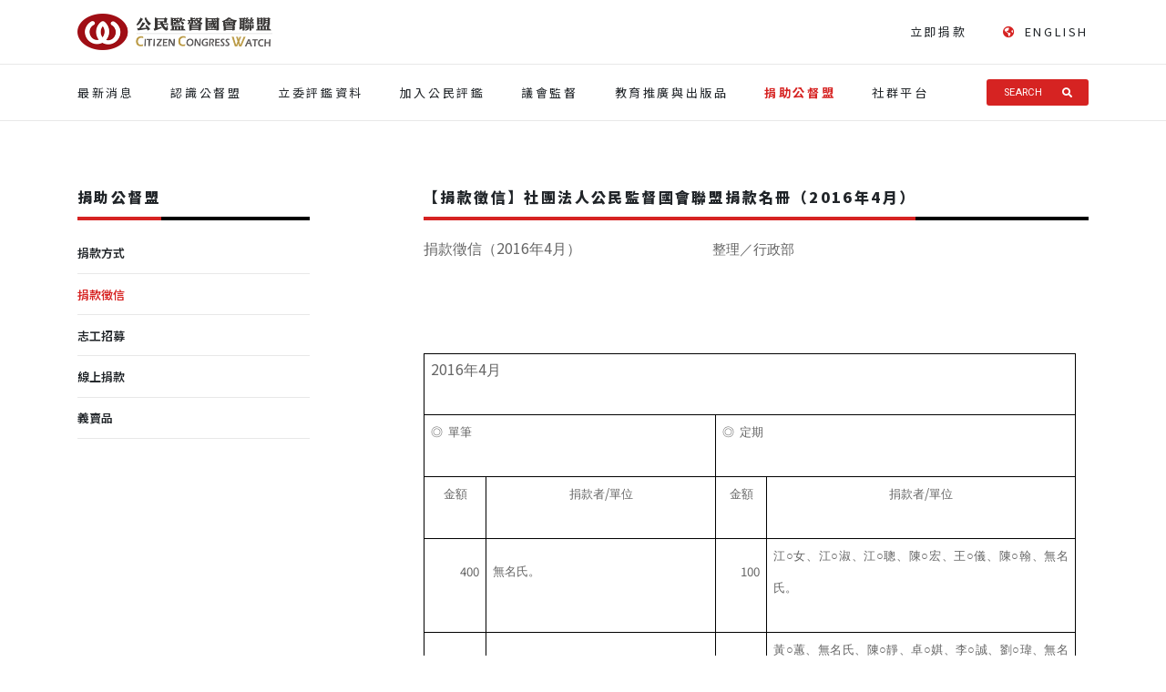

--- FILE ---
content_type: text/html; charset=UTF-8
request_url: https://ccw.org.tw/donation-list/40
body_size: 66780
content:
<!doctype html>
<html lang="zh-TW">
    <head>
        <meta charset="utf-8">
        <meta http-equiv="X-UA-Compatible" content="IE=edge,chrome=1">
        <meta name="viewport" content="width=device-width, initial-scale=1">
        <link rel="stylesheet" href="https://ccw.org.tw/packages/bootstrap/css/bootstrap.min.css">
<link rel="stylesheet" href="/css/app.css?id=4b474efd40392e56d55c">
<link rel="stylesheet" href="https://use.fontawesome.com/releases/v5.6.3/css/all.css" integrity="sha384-UHRtZLI+pbxtHCWp1t77Bi1L4ZtiqrqD80Kn4Z8NTSRyMA2Fd33n5dQ8lWUE00s/" crossorigin="anonymous">        <meta name="csrf-token" content="hwXFRapiFz4E0kXMZL8tmE3YFdd8b9NX7bbp0Q8t">
        <link rel="apple-touch-icon" sizes="57x57" href="/favicon/apple-icon-57x57.png">
<link rel="apple-touch-icon" sizes="60x60" href="/favicon/apple-icon-60x60.png">
<link rel="apple-touch-icon" sizes="72x72" href="/favicon/apple-icon-72x72.png">
<link rel="apple-touch-icon" sizes="76x76" href="/favicon/apple-icon-76x76.png">
<link rel="apple-touch-icon" sizes="114x114" href="/favicon/apple-icon-114x114.png">
<link rel="apple-touch-icon" sizes="120x120" href="/favicon/apple-icon-120x120.png">
<link rel="apple-touch-icon" sizes="144x144" href="/favicon/apple-icon-144x144.png">
<link rel="apple-touch-icon" sizes="152x152" href="/favicon/apple-icon-152x152.png">
<link rel="apple-touch-icon" sizes="180x180" href="/favicon/apple-icon-180x180.png">
<link rel="icon" type="image/png" sizes="192x192"  href="/favicon/android-icon-192x192.png">
<link rel="icon" type="image/png" sizes="32x32" href="/favicon/favicon-32x32.png">
<link rel="icon" type="image/png" sizes="96x96" href="/favicon/favicon-96x96.png">
<link rel="icon" type="image/png" sizes="16x16" href="/favicon/favicon-16x16.png">
<link rel="manifest" href="/favicon/manifest.json">
<link rel="shortcut icon" href="favicon.ico"/>
<link rel="bookmark" href="favicon.ico"/>                    <title>公民監督國會聯盟 - 捐款徵信  </title>
                
        <script src="https://ajax.googleapis.com/ajax/libs/webfont/1.6.26/webfont.js"></script>
    <!-- Global site tag (gtag.js) - Google Analytics -->
    <script async src="https://www.googletagmanager.com/gtag/js?id=UA-146517224-1"></script>
    <script>
      window.dataLayer = window.dataLayer || [];
      function gtag(){dataLayer.push(arguments);}
      gtag('js', new Date());

      gtag('config', 'UA-146517224-1', {'page_type': 'default', 'content_group1': 'default'});
    </script>

                    <meta name="facebook-domain-verification" content="ym6seoivch7z7tsw3uvtsepahqfver" />
            </head>
    <body class="">
        <div id="app">
            <nav class="navbar navbar-expand-lg navbar-dark" id="mainNav">

    

    <div class="nav-section section-top -show-lg-up">
        <div class="container">
            <div class="navbar-left">
                <a class="navbar-brand js-scroll-trigger" href="https://ccw.org.tw">
                    <h1 class="d-none">公民監督國會聯盟</h1>
                    <img src="/imgs/ccw-logo-black.png" alt="公民監督國會聯盟" height="40">
                </a>
            </div>

            <div class="navbar-right">

                <ul class="navbar-nav">
                    <li class="nav-item -margin-left">
                        <a class="nav-link text-display -icon-red" href="https://neti.cc/3BBgKVG" target="_blank">
                            
                             立即捐款                         </a>
                    </li>
                    <li class="nav-item -margin-left">
                                                    <a class="nav-link text-display -icon-red" href="/english">
                                <i class="pr-2 fas fa-globe-americas"></i>ENGLISH
                            </a>
                                            </li>
                </ul>
            </div>
        </div>
    </div>

        <div class="nav-section section-bottom -show-lg-up">
        <div class="container">
            <ul class="navbar-nav">
                                    <li class="nav-item -margin-right ">
                        <a class="nav-link text-display" href="https://ccw.org.tw/news">最新消息</a>
                                            </li>
                                    <li class="nav-item -margin-right ">
                        <a class="nav-link text-display" href="https://ccw.org.tw/about">認識公督盟</a>
                                                    <ul class="sub-menu list">
                                                                <li class="nav-item sub-item ">
                                    <a class="nav-link text-display" href="https://ccw.org.tw/about">組織介紹</a>
                                </li>
                                                                <li class="nav-item sub-item ">
                                    <a class="nav-link text-display" href="https://ccw.org.tw/charter">組織章程</a>
                                </li>
                                                                <li class="nav-item sub-item ">
                                    <a class="nav-link text-display" href="https://ccw.org.tw/social-group">會員團體</a>
                                </li>
                                                                <li class="nav-item sub-item ">
                                    <a class="nav-link text-display" href="https://ccw.org.tw/history">大事紀</a>
                                </li>
                                                                <li class="nav-item sub-item ">
                                    <a class="nav-link text-display" href="https://ccw.org.tw/about/event-album">活動相簿</a>
                                </li>
                                                            </ul>
                                            </li>
                                    <li class="nav-item -margin-right ">
                        <a class="nav-link text-display" href="https://ccw.org.tw/assess">立委評鑑資料</a>
                                            </li>
                                    <li class="nav-item -margin-right ">
                        <a class="nav-link text-display" href="https://ivod.ccw.org.tw/">加入公民評鑑</a>
                                            </li>
                                    <li class="nav-item -margin-right ">
                        <a class="nav-link text-display" href="https://ccw.org.tw/organization">議會監督</a>
                                                    <ul class="sub-menu list">
                                                                <li class="nav-item sub-item ">
                                    <a class="nav-link text-display" href="https://ccw.org.tw/organization/national">全國議會監督聯盟</a>
                                </li>
                                                                <li class="nav-item sub-item ">
                                    <a class="nav-link text-display" href="https://ccw.org.tw/organization/local">各地議會官網</a>
                                </li>
                                                                <li class="nav-item sub-item ">
                                    <a class="nav-link text-display" href="https://ccw.org.tw/organization/transparency">議會透明度調查</a>
                                </li>
                                                                <li class="nav-item sub-item ">
                                    <a class="nav-link text-display" href="https://ccw.org.tw/LocalCouncilsBook">《第一次監督地方議會就上手》</a>
                                </li>
                                                                <li class="nav-item sub-item ">
                                    <a class="nav-link text-display" href="https://ccw.org.tw/organization/monitoring">全球國會監督組織串連</a>
                                </li>
                                                            </ul>
                                            </li>
                                    <li class="nav-item -margin-right ">
                        <a class="nav-link text-display" href="https://ccw.org.tw/publishing">教育推廣與出版品</a>
                                                    <ul class="sub-menu list">
                                                                <li class="nav-item sub-item ">
                                    <a class="nav-link text-display" href="https://ccw.org.tw/publishing/quarterly">監督國會專刊</a>
                                </li>
                                                                <li class="nav-item sub-item ">
                                    <a class="nav-link text-display" href="https://ccw.org.tw/charity-sale/board_game01">國會教育桌遊</a>
                                </li>
                                                                <li class="nav-item sub-item ">
                                    <a class="nav-link text-display" href="https://ccw.org.tw/publishing/report">講座簡報資料</a>
                                </li>
                                                                <li class="nav-item sub-item ">
                                    <a class="nav-link text-display" href="https://ccw.org.tw/publishing/publication">出版品</a>
                                </li>
                                                                <li class="nav-item sub-item ">
                                    <a class="nav-link text-display" href="https://ccw.org.tw/publishing/epaper">電子報</a>
                                </li>
                                                                <li class="nav-item sub-item ">
                                    <a class="nav-link text-display" href="https://forms.gle/H2TziXMh5hp5fgUT8">實習申請</a>
                                </li>
                                                                <li class="nav-item sub-item ">
                                    <a class="nav-link text-display" href="https://forms.gle/fNPtbyaiFBm3ZToi7">演講申請</a>
                                </li>
                                                            </ul>
                                            </li>
                                    <li class="nav-item -margin-right  -active ">
                        <a class="nav-link text-display" href="https://ccw.org.tw/donation">捐助公督盟</a>
                                                    <ul class="sub-menu list">
                                                                <li class="nav-item sub-item ">
                                    <a class="nav-link text-display" href="https://ccw.neticrm.tw/civicrm/contribute/transact?reset=1&amp;id=2&amp;utm_source=CCW_Officia_web">線上捐款</a>
                                </li>
                                                                <li class="nav-item sub-item  -active ">
                                    <a class="nav-link text-display" href="https://ccw.org.tw/donation">捐款方式</a>
                                </li>
                                                                <li class="nav-item sub-item ">
                                    <a class="nav-link text-display" href="https://ccw.org.tw/donation/donation-list">捐款徵信</a>
                                </li>
                                                                <li class="nav-item sub-item ">
                                    <a class="nav-link text-display" href="https://forms.gle/tUJH2RPYirj6vxHr8">志工報名</a>
                                </li>
                                                            </ul>
                                            </li>
                                    <li class="nav-item -margin-right ">
                        <a class="nav-link text-display" href="#">社群平台</a>
                                                    <ul class="sub-menu list">
                                                                <li class="nav-item sub-item ">
                                    <a class="nav-link text-display" href="https://www.facebook.com/ccw.org.tw/">Facebook</a>
                                </li>
                                                                <li class="nav-item sub-item ">
                                    <a class="nav-link text-display" href="https://www.instagram.com/c_c_watch/?hl=zh-tw">Instagram</a>
                                </li>
                                                                <li class="nav-item sub-item ">
                                    <a class="nav-link text-display" href="https://www.youtube.com/CitizenCongressWatch">Youtube</a>
                                </li>
                                                                <li class="nav-item sub-item ">
                                    <a class="nav-link text-display" href="https://lin.ee/FYTwKRL">Line 官方帳號</a>
                                </li>
                                                                <li class="nav-item sub-item ">
                                    <a class="nav-link text-display" href="https://twitter.com/CongressWatchTW">Twitter 官方推特</a>
                                </li>
                                                            </ul>
                                            </li>
                            </ul>

            <div></div>

            <search-bar action="/search"/>
        </div>
    </div>
    
    

    

    <div class="nav-section section-top -show-lg-to">
        <div class="container">
            <div class="navbar-left">
                <a class="navbar-brand js-scroll-trigger" href="https://ccw.org.tw">
                    <img class="logo-img" src="/imgs/ccw-logo-black.png" alt="">
                </a>
            </div>
            <div class="navbar-right">
                                    <button
                        class="navbar-toggler ml-5 menu-hamburger collapsed"
                        type="button"
                        data-toggle="collapse"
                        data-target="#navbar-mobile-menu"
                        aria-controls="navbar-mobile-menu"
                        aria-expanded="false"
                        aria-label="Toggle navigation"
                    >
                        <span></span>
                        <span></span>
                        <span></span>
                    </button>
                            </div>
        </div>
    </div>

        <div class="nav-section section-bottom -show-lg-to">
        <div class="collapse navbar-collapse" id="navbar-mobile-menu">

            <div class="container">

                <search-bar action="/search" ></search-bar>

                <ul class="navbar-nav">
                                            <li class="nav-item -mobile -margin-right">

                                                            <a class="nav-link text-display" href="https://ccw.org.tw/news">最新消息</a>
                            
                        </li>
                                            <li class="nav-item -mobile -margin-right">

                                                            <a class="nav-link text-display d-flex justify-content-between w-100" id="subMenu-1" data-toggle="dropdown" aria-haspopup="true" aria-expanded="false">
                                    認識公督盟
                                    <i class="fas fa-long-arrow-alt-right"></i>
                                </a>
                                <div class="sub-menu-mobile dropdown-menu" aria-labelledby="subMenu-1">
                                    <ul class="list">
                                        <li class="nav-item sub-item ">
                                            <i class="fas fa-angle-left"></i>
                                        </li>
                                                                                <li class="nav-item sub-item ">
                                            <a class="nav-link text-display" href="https://ccw.org.tw/about">組織介紹</a>
                                        </li>
                                                                                <li class="nav-item sub-item ">
                                            <a class="nav-link text-display" href="https://ccw.org.tw/charter">組織章程</a>
                                        </li>
                                                                                <li class="nav-item sub-item ">
                                            <a class="nav-link text-display" href="https://ccw.org.tw/social-group">會員團體</a>
                                        </li>
                                                                                <li class="nav-item sub-item ">
                                            <a class="nav-link text-display" href="https://ccw.org.tw/history">大事紀</a>
                                        </li>
                                                                                <li class="nav-item sub-item ">
                                            <a class="nav-link text-display" href="https://ccw.org.tw/about/event-album">活動相簿</a>
                                        </li>
                                                                            </ul>
                                </div>

                            
                        </li>
                                            <li class="nav-item -mobile -margin-right">

                                                            <a class="nav-link text-display" href="https://ccw.org.tw/assess">立委評鑑資料</a>
                            
                        </li>
                                            <li class="nav-item -mobile -margin-right">

                                                            <a class="nav-link text-display" href="https://ivod.ccw.org.tw/">加入公民評鑑</a>
                            
                        </li>
                                            <li class="nav-item -mobile -margin-right">

                                                            <a class="nav-link text-display d-flex justify-content-between w-100" id="subMenu-9" data-toggle="dropdown" aria-haspopup="true" aria-expanded="false">
                                    議會監督
                                    <i class="fas fa-long-arrow-alt-right"></i>
                                </a>
                                <div class="sub-menu-mobile dropdown-menu" aria-labelledby="subMenu-9">
                                    <ul class="list">
                                        <li class="nav-item sub-item ">
                                            <i class="fas fa-angle-left"></i>
                                        </li>
                                                                                <li class="nav-item sub-item ">
                                            <a class="nav-link text-display" href="https://ccw.org.tw/organization/national">全國議會監督聯盟</a>
                                        </li>
                                                                                <li class="nav-item sub-item ">
                                            <a class="nav-link text-display" href="https://ccw.org.tw/organization/local">各地議會官網</a>
                                        </li>
                                                                                <li class="nav-item sub-item ">
                                            <a class="nav-link text-display" href="https://ccw.org.tw/organization/transparency">議會透明度調查</a>
                                        </li>
                                                                                <li class="nav-item sub-item ">
                                            <a class="nav-link text-display" href="https://ccw.org.tw/LocalCouncilsBook">《第一次監督地方議會就上手》</a>
                                        </li>
                                                                                <li class="nav-item sub-item ">
                                            <a class="nav-link text-display" href="https://ccw.org.tw/organization/monitoring">全球國會監督組織串連</a>
                                        </li>
                                                                            </ul>
                                </div>

                            
                        </li>
                                            <li class="nav-item -mobile -margin-right">

                                                            <a class="nav-link text-display d-flex justify-content-between w-100" id="subMenu-16" data-toggle="dropdown" aria-haspopup="true" aria-expanded="false">
                                    教育推廣與出版品
                                    <i class="fas fa-long-arrow-alt-right"></i>
                                </a>
                                <div class="sub-menu-mobile dropdown-menu" aria-labelledby="subMenu-16">
                                    <ul class="list">
                                        <li class="nav-item sub-item ">
                                            <i class="fas fa-angle-left"></i>
                                        </li>
                                                                                <li class="nav-item sub-item ">
                                            <a class="nav-link text-display" href="https://ccw.org.tw/publishing/quarterly">監督國會專刊</a>
                                        </li>
                                                                                <li class="nav-item sub-item ">
                                            <a class="nav-link text-display" href="https://ccw.org.tw/charity-sale/board_game01">國會教育桌遊</a>
                                        </li>
                                                                                <li class="nav-item sub-item ">
                                            <a class="nav-link text-display" href="https://ccw.org.tw/publishing/report">講座簡報資料</a>
                                        </li>
                                                                                <li class="nav-item sub-item ">
                                            <a class="nav-link text-display" href="https://ccw.org.tw/publishing/publication">出版品</a>
                                        </li>
                                                                                <li class="nav-item sub-item ">
                                            <a class="nav-link text-display" href="https://ccw.org.tw/publishing/epaper">電子報</a>
                                        </li>
                                                                                <li class="nav-item sub-item ">
                                            <a class="nav-link text-display" href="https://forms.gle/H2TziXMh5hp5fgUT8">實習申請</a>
                                        </li>
                                                                                <li class="nav-item sub-item ">
                                            <a class="nav-link text-display" href="https://forms.gle/fNPtbyaiFBm3ZToi7">演講申請</a>
                                        </li>
                                                                            </ul>
                                </div>

                            
                        </li>
                                            <li class="nav-item -mobile -margin-right">

                                                            <a class="nav-link text-display d-flex justify-content-between w-100" id="subMenu-24" data-toggle="dropdown" aria-haspopup="true" aria-expanded="false">
                                    捐助公督盟
                                    <i class="fas fa-long-arrow-alt-right"></i>
                                </a>
                                <div class="sub-menu-mobile dropdown-menu" aria-labelledby="subMenu-24">
                                    <ul class="list">
                                        <li class="nav-item sub-item ">
                                            <i class="fas fa-angle-left"></i>
                                        </li>
                                                                                <li class="nav-item sub-item ">
                                            <a class="nav-link text-display" href="https://ccw.neticrm.tw/civicrm/contribute/transact?reset=1&amp;id=2&amp;utm_source=CCW_Officia_web">線上捐款</a>
                                        </li>
                                                                                <li class="nav-item sub-item  -active ">
                                            <a class="nav-link text-display" href="https://ccw.org.tw/donation">捐款方式</a>
                                        </li>
                                                                                <li class="nav-item sub-item ">
                                            <a class="nav-link text-display" href="https://ccw.org.tw/donation/donation-list">捐款徵信</a>
                                        </li>
                                                                                <li class="nav-item sub-item ">
                                            <a class="nav-link text-display" href="https://forms.gle/tUJH2RPYirj6vxHr8">志工報名</a>
                                        </li>
                                                                            </ul>
                                </div>

                            
                        </li>
                                            <li class="nav-item -mobile -margin-right">

                                                            <a class="nav-link text-display d-flex justify-content-between w-100" id="subMenu-29" data-toggle="dropdown" aria-haspopup="true" aria-expanded="false">
                                    社群平台
                                    <i class="fas fa-long-arrow-alt-right"></i>
                                </a>
                                <div class="sub-menu-mobile dropdown-menu" aria-labelledby="subMenu-29">
                                    <ul class="list">
                                        <li class="nav-item sub-item ">
                                            <i class="fas fa-angle-left"></i>
                                        </li>
                                                                                <li class="nav-item sub-item ">
                                            <a class="nav-link text-display" href="https://www.facebook.com/ccw.org.tw/">Facebook</a>
                                        </li>
                                                                                <li class="nav-item sub-item ">
                                            <a class="nav-link text-display" href="https://www.instagram.com/c_c_watch/?hl=zh-tw">Instagram</a>
                                        </li>
                                                                                <li class="nav-item sub-item ">
                                            <a class="nav-link text-display" href="https://www.youtube.com/CitizenCongressWatch">Youtube</a>
                                        </li>
                                                                                <li class="nav-item sub-item ">
                                            <a class="nav-link text-display" href="https://lin.ee/FYTwKRL">Line 官方帳號</a>
                                        </li>
                                                                                <li class="nav-item sub-item ">
                                            <a class="nav-link text-display" href="https://twitter.com/CongressWatchTW">Twitter 官方推特</a>
                                        </li>
                                                                            </ul>
                                </div>

                            
                        </li>
                                    </ul>

                <ul class="list footer-nav">
                    <li class="nav-item">
                        <a class="nav-link text-display -icon-red" href="https://neti.cc/3BBgKVG" target="_blank">
                            
                             立即捐款                         </a>
                    </li>
                    <li class="nav-item">
                                                    <a class="nav-link text-display -icon-red" href="/english">
                                <i class="pr-2 fas fa-globe-americas"></i>ENGLISH
                            </a>
                                            </li>
                </ul>
            </div>

        </div>
    </div>
    


</nav>



            <main role="main" class="bg-white">
                    <div class="about-page main-padding-top">
        <div class="container">
            <div class="row">

                <div class="col-lg-3">
                    <div class="display-section">
            <section-title>捐助公督盟</section-title>
            <ul class="menu-list -show-lg-up">
                    <li class="list-item">
                <a class="underline-block " href="/donation/donation">捐款方式</a>
            </li>
                    <li class="list-item">
                <a class="underline-block  -red " href="/donation/donation-list">捐款徵信</a>
            </li>
                    <li class="list-item">
                <a class="underline-block " href="/donation/volunteer">志工招募</a>
            </li>
                    <li class="list-item">
                <a class="underline-block " href="/donation/netiCRM">線上捐款</a>
            </li>
                    <li class="list-item">
                <a class="underline-block " href="/donation/charity-sale">義賣品</a>
            </li>
            </ul>

    <div class="-show-lg-to">
        <div class="col-12 p-0 pb-3 underline">
            <dropdown btn_class="w-100"
                :items="[
                                            { label: '捐款方式', href:'/donation/donation' },
                                            { label: '捐款徵信', href:'/donation/donation-list' },
                                            { label: '志工招募', href:'/donation/volunteer' },
                                            { label: '線上捐款', href:'/donation/netiCRM' },
                                            { label: '義賣品', href:'/donation/charity-sale' },
                                    ]"
            >捐款徵信</dropdown>
        </div>
    </div>
</div>
                </div>

                <div class="col-lg-8 offset-lg-1">
                    <div class="display-section">
                        <section-title>【捐款徵信】社團法人公民監督國會聯盟捐款名冊（2016年4月）</section-title>
                        <article class="article">
                            <p class="MsoNormal"><span style="font-family: '新細明體',serif; mso-ascii-font-family: Calibri; mso-ascii-theme-font: minor-latin; mso-fareast-theme-font: minor-fareast; mso-hansi-font-family: Calibri; mso-hansi-theme-font: minor-latin;">捐款徵信（</span><span lang="EN-US">2016</span><span style="font-family: '新細明體',serif; mso-ascii-font-family: Calibri; mso-ascii-theme-font: minor-latin; mso-fareast-theme-font: minor-fareast; mso-hansi-font-family: Calibri; mso-hansi-theme-font: minor-latin;">年</span><span lang="EN-US">4</span><span style="font-family: '新細明體',serif; mso-ascii-font-family: Calibri; mso-ascii-theme-font: minor-latin; mso-fareast-theme-font: minor-fareast; mso-hansi-font-family: Calibri; mso-hansi-theme-font: minor-latin;">月）</span><span lang="EN-US"><span style="mso-spacerun: yes;">&nbsp;&nbsp;&nbsp;&nbsp;&nbsp;&nbsp;&nbsp;&nbsp;&nbsp;&nbsp;&nbsp;&nbsp;&nbsp;&nbsp;&nbsp;&nbsp;&nbsp;&nbsp;&nbsp;&nbsp;&nbsp;&nbsp;&nbsp;&nbsp;&nbsp;&nbsp;&nbsp; </span><span style="mso-spacerun: yes;">&nbsp;&nbsp;&nbsp;&nbsp;&nbsp;&nbsp;&nbsp;&nbsp;</span></span><span style="font-size: 11.0pt; font-family: '新細明體',serif; mso-ascii-font-family: Calibri; mso-ascii-theme-font: minor-latin; mso-fareast-theme-font: minor-fareast; mso-hansi-font-family: Calibri; mso-hansi-theme-font: minor-latin;">整理／行政部</span></p>
<p class="MsoNormal"><span lang="EN-US" style="font-size: 10.0pt;">&nbsp;</span></p>
<table class="MsoTableGrid" style="border-collapse: collapse; border: none; mso-border-alt: solid windowtext .5pt; mso-yfti-tbllook: 1184; mso-padding-alt: 0cm 5.4pt 0cm 5.4pt;" border="1" cellspacing="0" cellpadding="0">
<tbody>
<tr style="mso-yfti-irow: 0; mso-yfti-firstrow: yes; height: 19.85pt;">
<td style="width: 534.1pt; border: solid windowtext 1.0pt; mso-border-alt: solid windowtext .5pt; padding: 0cm 5.4pt 0cm 5.4pt; height: 19.85pt;" colspan="4" valign="top" width="712">
<p class="MsoNormal" style="text-align: justify; text-justify: inter-ideograph;"><span lang="EN-US" style="mso-bidi-font-size: 12.0pt;">2016</span><span style="mso-bidi-font-size: 12.0pt; font-family: '新細明體',serif; mso-ascii-font-family: Calibri; mso-ascii-theme-font: minor-latin; mso-fareast-theme-font: minor-fareast; mso-hansi-font-family: Calibri; mso-hansi-theme-font: minor-latin;">年</span><span lang="EN-US" style="mso-bidi-font-size: 12.0pt;">4</span><span style="mso-bidi-font-size: 12.0pt; font-family: '新細明體',serif; mso-ascii-font-family: Calibri; mso-ascii-theme-font: minor-latin; mso-fareast-theme-font: minor-fareast; mso-hansi-font-family: Calibri; mso-hansi-theme-font: minor-latin;">月</span></p>
</td>
</tr>
<tr style="mso-yfti-irow: 1; height: 19.85pt;">
<td style="width: 239.75pt; border: solid windowtext 1.0pt; border-top: none; mso-border-top-alt: solid windowtext .5pt; mso-border-alt: solid windowtext .5pt; padding: 0cm 5.4pt 0cm 5.4pt; height: 19.85pt;" colspan="2" valign="top" width="320">
<p class="MsoNormal"><span style="font-size: 10.0pt; font-family: '新細明體',serif; mso-ascii-font-family: Calibri; mso-ascii-theme-font: minor-latin; mso-fareast-theme-font: minor-fareast; mso-hansi-font-family: Calibri; mso-hansi-theme-font: minor-latin;">◎</span><span lang="EN-US" style="font-size: 10.0pt;"><span style="mso-spacerun: yes;">&nbsp; </span></span><span style="font-size: 10.0pt; font-family: '新細明體',serif; mso-ascii-font-family: Calibri; mso-ascii-theme-font: minor-latin; mso-fareast-theme-font: minor-fareast; mso-hansi-font-family: Calibri; mso-hansi-theme-font: minor-latin;">單筆</span></p>
</td>
<td style="width: 294.35pt; border-top: none; border-left: none; border-bottom: solid windowtext 1.0pt; border-right: solid windowtext 1.0pt; mso-border-top-alt: solid windowtext .5pt; mso-border-left-alt: solid windowtext .5pt; mso-border-alt: solid windowtext .5pt; padding: 0cm 5.4pt 0cm 5.4pt; height: 19.85pt;" colspan="2" width="392">
<p class="MsoNormal" style="text-align: justify; text-justify: inter-ideograph;"><span style="font-size: 10.0pt; font-family: '新細明體',serif; mso-ascii-font-family: Calibri; mso-ascii-theme-font: minor-latin; mso-fareast-theme-font: minor-fareast; mso-hansi-font-family: Calibri; mso-hansi-theme-font: minor-latin;">◎</span><span lang="EN-US" style="font-size: 10.0pt;"><span style="mso-spacerun: yes;">&nbsp; </span></span><span style="font-size: 10.0pt; font-family: '新細明體',serif; mso-ascii-font-family: Calibri; mso-ascii-theme-font: minor-latin; mso-fareast-theme-font: minor-fareast; mso-hansi-font-family: Calibri; mso-hansi-theme-font: minor-latin;">定期</span></p>
</td>
</tr>
<tr style="mso-yfti-irow: 2; height: 19.85pt;">
<td style="width: 51.3pt; border: solid windowtext 1.0pt; border-top: none; mso-border-top-alt: solid windowtext .5pt; mso-border-alt: solid windowtext .5pt; padding: 0cm 5.4pt 0cm 5.4pt; height: 19.85pt;" width="68">
<p class="MsoNormal" style="text-align: center;" align="center"><span style="font-size: 10.0pt; font-family: '新細明體',serif; mso-ascii-font-family: Calibri; mso-ascii-theme-font: minor-latin; mso-fareast-theme-font: minor-fareast; mso-hansi-font-family: Calibri; mso-hansi-theme-font: minor-latin;">金額</span></p>
</td>
<td style="width: 188.45pt; border-top: none; border-left: none; border-bottom: solid windowtext 1.0pt; border-right: solid windowtext 1.0pt; mso-border-top-alt: solid windowtext .5pt; mso-border-left-alt: solid windowtext .5pt; mso-border-alt: solid windowtext .5pt; padding: 0cm 5.4pt 0cm 5.4pt; height: 19.85pt;" width="251">
<p class="MsoNormal" style="text-align: center;" align="center"><span style="font-size: 10.0pt; font-family: '新細明體',serif; mso-ascii-font-family: Calibri; mso-ascii-theme-font: minor-latin; mso-fareast-theme-font: minor-fareast; mso-hansi-font-family: Calibri; mso-hansi-theme-font: minor-latin;">捐款者</span><span lang="EN-US" style="font-size: 10.0pt;">/</span><span style="font-size: 10.0pt; font-family: '新細明體',serif; mso-ascii-font-family: Calibri; mso-ascii-theme-font: minor-latin; mso-fareast-theme-font: minor-fareast; mso-hansi-font-family: Calibri; mso-hansi-theme-font: minor-latin;">單位</span></p>
</td>
<td style="width: 42.3pt; border-top: none; border-left: none; border-bottom: solid windowtext 1.0pt; border-right: solid windowtext 1.0pt; mso-border-top-alt: solid windowtext .5pt; mso-border-left-alt: solid windowtext .5pt; mso-border-alt: solid windowtext .5pt; padding: 0cm 5.4pt 0cm 5.4pt; height: 19.85pt;" width="56">
<p class="MsoNormal" style="text-align: center;" align="center"><span style="font-size: 10.0pt; font-family: '新細明體',serif; mso-ascii-font-family: Calibri; mso-ascii-theme-font: minor-latin; mso-fareast-theme-font: minor-fareast; mso-hansi-font-family: Calibri; mso-hansi-theme-font: minor-latin;">金額</span></p>
</td>
<td style="width: 252.05pt; border-top: none; border-left: none; border-bottom: solid windowtext 1.0pt; border-right: solid windowtext 1.0pt; mso-border-top-alt: solid windowtext .5pt; mso-border-left-alt: solid windowtext .5pt; mso-border-alt: solid windowtext .5pt; padding: 0cm 5.4pt 0cm 5.4pt; height: 19.85pt;" width="336">
<p class="MsoNormal" style="text-align: center;" align="center"><span style="font-size: 10.0pt; font-family: '新細明體',serif; mso-ascii-font-family: Calibri; mso-ascii-theme-font: minor-latin; mso-fareast-theme-font: minor-fareast; mso-hansi-font-family: Calibri; mso-hansi-theme-font: minor-latin;">捐款者</span><span lang="EN-US" style="font-size: 10.0pt;">/</span><span style="font-size: 10.0pt; font-family: '新細明體',serif; mso-ascii-font-family: Calibri; mso-ascii-theme-font: minor-latin; mso-fareast-theme-font: minor-fareast; mso-hansi-font-family: Calibri; mso-hansi-theme-font: minor-latin;">單位</span></p>
</td>
</tr>
<tr style="mso-yfti-irow: 3; height: 19.85pt;">
<td style="width: 51.3pt; border: solid windowtext 1.0pt; border-top: none; mso-border-top-alt: solid windowtext .5pt; mso-border-alt: solid windowtext .5pt; padding: 0cm 5.4pt 0cm 5.4pt; height: 19.85pt;" width="68">
<p class="MsoNormal" style="text-align: right;" align="right"><span lang="EN-US" style="font-size: 10.0pt;">400</span></p>
</td>
<td style="width: 188.45pt; border-top: none; border-left: none; border-bottom: solid windowtext 1.0pt; border-right: solid windowtext 1.0pt; mso-border-top-alt: solid windowtext .5pt; mso-border-left-alt: solid windowtext .5pt; mso-border-alt: solid windowtext .5pt; padding: 0cm 5.4pt 0cm 5.4pt; height: 19.85pt;" width="251">
<p class="MsoNormal" style="text-align: justify; text-justify: inter-ideograph;"><span style="font-size: 10.0pt; font-family: '新細明體',serif; mso-ascii-font-family: Calibri; mso-ascii-theme-font: minor-latin; mso-fareast-theme-font: minor-fareast; mso-hansi-font-family: Calibri; mso-hansi-theme-font: minor-latin;">無名氏。</span></p>
</td>
<td style="width: 42.3pt; border-top: none; border-left: none; border-bottom: solid windowtext 1.0pt; border-right: solid windowtext 1.0pt; mso-border-top-alt: solid windowtext .5pt; mso-border-left-alt: solid windowtext .5pt; mso-border-alt: solid windowtext .5pt; padding: 0cm 5.4pt 0cm 5.4pt; height: 19.85pt;" width="56">
<p class="MsoNormal" style="text-align: right;" align="right"><span lang="EN-US" style="font-size: 10.0pt;">100</span></p>
</td>
<td style="width: 252.05pt; border-top: none; border-left: none; border-bottom: solid windowtext 1.0pt; border-right: solid windowtext 1.0pt; mso-border-top-alt: solid windowtext .5pt; mso-border-left-alt: solid windowtext .5pt; mso-border-alt: solid windowtext .5pt; padding: 0cm 5.4pt 0cm 5.4pt; height: 19.85pt;" width="336">
<p class="MsoNormal" style="text-align: justify; text-justify: inter-ideograph;"><span style="font-size: 10.0pt; font-family: '新細明體',serif; mso-ascii-font-family: Calibri; mso-ascii-theme-font: minor-latin; mso-fareast-theme-font: minor-fareast; mso-hansi-font-family: Calibri; mso-hansi-theme-font: minor-latin;">江○女、江○淑、江○聰、陳○宏、王○儀、陳○翰、無名氏。</span></p>
</td>
</tr>
<tr style="mso-yfti-irow: 4; height: 19.85pt;">
<td style="width: 51.3pt; border: solid windowtext 1.0pt; border-top: none; mso-border-top-alt: solid windowtext .5pt; mso-border-alt: solid windowtext .5pt; padding: 0cm 5.4pt 0cm 5.4pt; height: 19.85pt;" width="68">
<p class="MsoNormal" style="text-align: right;" align="right"><span lang="EN-US" style="font-size: 10.0pt;">500</span></p>
</td>
<td style="width: 188.45pt; border-top: none; border-left: none; border-bottom: solid windowtext 1.0pt; border-right: solid windowtext 1.0pt; mso-border-top-alt: solid windowtext .5pt; mso-border-left-alt: solid windowtext .5pt; mso-border-alt: solid windowtext .5pt; padding: 0cm 5.4pt 0cm 5.4pt; height: 19.85pt;" width="251">
<p class="MsoNormal" style="text-align: justify; text-justify: inter-ideograph;"><span style="font-size: 10.0pt; font-family: '新細明體',serif; mso-ascii-font-family: Calibri; mso-ascii-theme-font: minor-latin; mso-fareast-theme-font: minor-fareast; mso-hansi-font-family: Calibri; mso-hansi-theme-font: minor-latin;">黃○玲。</span></p>
</td>
<td style="width: 42.3pt; border-top: none; border-left: none; border-bottom: solid windowtext 1.0pt; border-right: solid windowtext 1.0pt; mso-border-top-alt: solid windowtext .5pt; mso-border-left-alt: solid windowtext .5pt; mso-border-alt: solid windowtext .5pt; padding: 0cm 5.4pt 0cm 5.4pt; height: 19.85pt;" width="56">
<p class="MsoNormal" style="text-align: right;" align="right"><span lang="EN-US" style="font-size: 10.0pt;">200</span></p>
</td>
<td style="width: 252.05pt; border-top: none; border-left: none; border-bottom: solid windowtext 1.0pt; border-right: solid windowtext 1.0pt; mso-border-top-alt: solid windowtext .5pt; mso-border-left-alt: solid windowtext .5pt; mso-border-alt: solid windowtext .5pt; padding: 0cm 5.4pt 0cm 5.4pt; height: 19.85pt;" width="336">
<p class="MsoNormal" style="text-align: justify; text-justify: inter-ideograph;"><span style="font-size: 10.0pt; font-family: '新細明體',serif; mso-ascii-font-family: Calibri; mso-ascii-theme-font: minor-latin; mso-fareast-theme-font: minor-fareast; mso-hansi-font-family: Calibri; mso-hansi-theme-font: minor-latin;">黃○蕙、無名氏、陳○靜、卓○娸、李○誠、劉○瑋、無名氏、劉○祥。</span></p>
</td>
</tr>
<tr style="mso-yfti-irow: 5; height: 19.85pt;">
<td style="width: 51.3pt; border: solid windowtext 1.0pt; border-top: none; mso-border-top-alt: solid windowtext .5pt; mso-border-alt: solid windowtext .5pt; padding: 0cm 5.4pt 0cm 5.4pt; height: 19.85pt;" width="68">
<p class="MsoNormal" style="text-align: right;" align="right"><span lang="EN-US" style="font-size: 10.0pt;">1,000</span></p>
</td>
<td style="width: 188.45pt; border-top: none; border-left: none; border-bottom: solid windowtext 1.0pt; border-right: solid windowtext 1.0pt; mso-border-top-alt: solid windowtext .5pt; mso-border-left-alt: solid windowtext .5pt; mso-border-alt: solid windowtext .5pt; padding: 0cm 5.4pt 0cm 5.4pt; height: 19.85pt;" width="251">
<p class="MsoNormal" style="text-align: justify; text-justify: inter-ideograph;"><span style="font-size: 10.0pt; font-family: '新細明體',serif; mso-ascii-font-family: Calibri; mso-ascii-theme-font: minor-latin; mso-fareast-theme-font: minor-fareast; mso-hansi-font-family: Calibri; mso-hansi-theme-font: minor-latin;">無名氏、吳○梅、吳○、林○美、顧○華。</span></p>
</td>
<td style="width: 42.3pt; border-top: none; border-left: none; border-bottom: solid windowtext 1.0pt; border-right: solid windowtext 1.0pt; mso-border-top-alt: solid windowtext .5pt; mso-border-left-alt: solid windowtext .5pt; mso-border-alt: solid windowtext .5pt; padding: 0cm 5.4pt 0cm 5.4pt; height: 19.85pt;" width="56">
<p class="MsoNormal" style="text-align: right;" align="right"><span lang="EN-US" style="font-size: 10.0pt;">250</span></p>
</td>
<td style="width: 252.05pt; border-top: none; border-left: none; border-bottom: solid windowtext 1.0pt; border-right: solid windowtext 1.0pt; mso-border-top-alt: solid windowtext .5pt; mso-border-left-alt: solid windowtext .5pt; mso-border-alt: solid windowtext .5pt; padding: 0cm 5.4pt 0cm 5.4pt; height: 19.85pt;" width="336">
<p class="MsoNormal" style="text-align: justify; text-justify: inter-ideograph;"><span style="font-size: 10.0pt; font-family: '新細明體',serif; mso-ascii-font-family: Calibri; mso-ascii-theme-font: minor-latin; mso-fareast-theme-font: minor-fareast; mso-hansi-font-family: Calibri; mso-hansi-theme-font: minor-latin;">無名氏、徐○剛。</span></p>
</td>
</tr>
<tr style="mso-yfti-irow: 6; height: 19.85pt;">
<td style="width: 51.3pt; border: solid windowtext 1.0pt; border-top: none; mso-border-top-alt: solid windowtext .5pt; mso-border-alt: solid windowtext .5pt; padding: 0cm 5.4pt 0cm 5.4pt; height: 19.85pt;" width="68">
<p class="MsoNormal" style="text-align: right;" align="right"><span lang="EN-US" style="font-size: 10.0pt;">1,230</span></p>
</td>
<td style="width: 188.45pt; border-top: none; border-left: none; border-bottom: solid windowtext 1.0pt; border-right: solid windowtext 1.0pt; mso-border-top-alt: solid windowtext .5pt; mso-border-left-alt: solid windowtext .5pt; mso-border-alt: solid windowtext .5pt; padding: 0cm 5.4pt 0cm 5.4pt; height: 19.85pt;" width="251">
<p class="MsoNormal" style="text-align: justify; text-justify: inter-ideograph;"><span style="font-size: 10.0pt; font-family: '新細明體',serif; mso-ascii-font-family: Calibri; mso-ascii-theme-font: minor-latin; mso-fareast-theme-font: minor-fareast; mso-hansi-font-family: Calibri; mso-hansi-theme-font: minor-latin;">成○。</span></p>
</td>
<td style="width: 42.3pt; border-top: none; border-left: none; border-bottom: solid windowtext 1.0pt; border-right: solid windowtext 1.0pt; mso-border-top-alt: solid windowtext .5pt; mso-border-left-alt: solid windowtext .5pt; mso-border-alt: solid windowtext .5pt; padding: 0cm 5.4pt 0cm 5.4pt; height: 19.85pt;" width="56">
<p class="MsoNormal" style="text-align: right;" align="right"><span lang="EN-US" style="font-size: 10.0pt;">300</span></p>
</td>
<td style="width: 252.05pt; border-top: none; border-left: none; border-bottom: solid windowtext 1.0pt; border-right: solid windowtext 1.0pt; mso-border-top-alt: solid windowtext .5pt; mso-border-left-alt: solid windowtext .5pt; mso-border-alt: solid windowtext .5pt; padding: 0cm 5.4pt 0cm 5.4pt; height: 19.85pt;" width="336">
<p class="MsoNormal" style="text-align: justify; text-justify: inter-ideograph;"><span style="font-size: 10.0pt; font-family: '新細明體',serif; mso-ascii-font-family: Calibri; mso-ascii-theme-font: minor-latin; mso-fareast-theme-font: minor-fareast; mso-hansi-font-family: Calibri; mso-hansi-theme-font: minor-latin;">無名氏、無名氏、羅○玲、楊○傑、無名氏、無名氏、無名氏、林○成、洪○貴、郭○吟、張○雯、林○志、林○均、無名氏、吳○儀、無名氏。</span></p>
</td>
</tr>
<tr style="mso-yfti-irow: 7; height: 19.85pt;">
<td style="width: 51.3pt; border: solid windowtext 1.0pt; border-top: none; mso-border-top-alt: solid windowtext .5pt; mso-border-alt: solid windowtext .5pt; padding: 0cm 5.4pt 0cm 5.4pt; height: 19.85pt;" width="68">
<p class="MsoNormal" style="text-align: right;" align="right"><span lang="EN-US" style="font-size: 10.0pt;">2,000</span></p>
</td>
<td style="width: 188.45pt; border-top: none; border-left: none; border-bottom: solid windowtext 1.0pt; border-right: solid windowtext 1.0pt; mso-border-top-alt: solid windowtext .5pt; mso-border-left-alt: solid windowtext .5pt; mso-border-alt: solid windowtext .5pt; padding: 0cm 5.4pt 0cm 5.4pt; height: 19.85pt;" width="251">
<p class="MsoNormal" style="text-align: justify; text-justify: inter-ideograph;"><span style="font-size: 10.0pt; font-family: '新細明體',serif; mso-ascii-font-family: Calibri; mso-ascii-theme-font: minor-latin; mso-fareast-theme-font: minor-fareast; mso-hansi-font-family: Calibri; mso-hansi-theme-font: minor-latin;">王○洲、林○秋。</span></p>
</td>
<td style="width: 42.3pt; border-top: none; border-left: none; border-bottom: solid windowtext 1.0pt; border-right: solid windowtext 1.0pt; mso-border-top-alt: solid windowtext .5pt; mso-border-left-alt: solid windowtext .5pt; mso-border-alt: solid windowtext .5pt; padding: 0cm 5.4pt 0cm 5.4pt; height: 19.85pt;" width="56">
<p class="MsoNormal" style="text-align: right;" align="right"><span lang="EN-US" style="font-size: 10.0pt;">500</span></p>
</td>
<td style="width: 252.05pt; border-top: none; border-left: none; border-bottom: solid windowtext 1.0pt; border-right: solid windowtext 1.0pt; mso-border-top-alt: solid windowtext .5pt; mso-border-left-alt: solid windowtext .5pt; mso-border-alt: solid windowtext .5pt; padding: 0cm 5.4pt 0cm 5.4pt; height: 19.85pt;" width="336">
<p class="MsoNormal" style="text-align: justify; text-justify: inter-ideograph;"><span style="font-size: 10.0pt; font-family: '新細明體',serif; mso-ascii-font-family: Calibri; mso-ascii-theme-font: minor-latin; mso-fareast-theme-font: minor-fareast; mso-hansi-font-family: Calibri; mso-hansi-theme-font: minor-latin;">億○</span> <span style="font-size: 10.0pt; font-family: '新細明體',serif; mso-ascii-font-family: Calibri; mso-ascii-theme-font: minor-latin; mso-fareast-theme-font: minor-fareast; mso-hansi-font-family: Calibri; mso-hansi-theme-font: minor-latin;">、董○昌、林○敏、陳○娟、李○宏、無名氏、無名氏、兵○志、胡○煖、倪○婷、周○凌、無名氏、無名氏、無名氏、徐○娟、無名氏、高○春、吳○如、無名氏、蔡○宏、王○芬、黃○助、林○玫、莊○勛、辛○隆、吳○蓉、莊○欣、于○傑、林○弘。</span></p>
</td>
</tr>
<tr style="mso-yfti-irow: 8; height: 19.85pt;">
<td style="width: 51.3pt; border: solid windowtext 1.0pt; border-top: none; mso-border-top-alt: solid windowtext .5pt; mso-border-alt: solid windowtext .5pt; padding: 0cm 5.4pt 0cm 5.4pt; height: 19.85pt;" width="68">
<p class="MsoNormal" style="text-align: right;" align="right"><span lang="EN-US" style="font-size: 10.0pt;">2,203</span></p>
</td>
<td style="width: 188.45pt; border-top: none; border-left: none; border-bottom: solid windowtext 1.0pt; border-right: solid windowtext 1.0pt; mso-border-top-alt: solid windowtext .5pt; mso-border-left-alt: solid windowtext .5pt; mso-border-alt: solid windowtext .5pt; padding: 0cm 5.4pt 0cm 5.4pt; height: 19.85pt;" width="251">
<p class="MsoNormal" style="text-align: justify; text-justify: inter-ideograph;"><span lang="EN-US" style="font-size: 10.0pt;">YIMIN</span><span style="font-size: 10.0pt; font-family: '新細明體',serif; mso-ascii-font-family: Calibri; mso-ascii-theme-font: minor-latin; mso-fareast-theme-font: minor-fareast; mso-hansi-font-family: Calibri; mso-hansi-theme-font: minor-latin;">。</span></p>
</td>
<td style="width: 42.3pt; border-top: none; border-left: none; border-bottom: solid windowtext 1.0pt; border-right: solid windowtext 1.0pt; mso-border-top-alt: solid windowtext .5pt; mso-border-left-alt: solid windowtext .5pt; mso-border-alt: solid windowtext .5pt; padding: 0cm 5.4pt 0cm 5.4pt; height: 19.85pt;" width="56">
<p class="MsoNormal" style="text-align: right;" align="right"><span lang="EN-US" style="font-size: 10.0pt;">1,000</span></p>
</td>
<td style="width: 252.05pt; border-top: none; border-left: none; border-bottom: solid windowtext 1.0pt; border-right: solid windowtext 1.0pt; mso-border-top-alt: solid windowtext .5pt; mso-border-left-alt: solid windowtext .5pt; mso-border-alt: solid windowtext .5pt; padding: 0cm 5.4pt 0cm 5.4pt; height: 19.85pt;" width="336">
<p class="MsoNormal" style="text-align: justify; text-justify: inter-ideograph;"><span style="font-size: 10.0pt; font-family: '新細明體',serif; mso-ascii-font-family: Calibri; mso-ascii-theme-font: minor-latin; mso-fareast-theme-font: minor-fareast; mso-hansi-font-family: Calibri; mso-hansi-theme-font: minor-latin;">謝○昇、謝○民、無名氏、徐○紅、高○讚、顧○貽、童○勇、周○艾、無名氏、無名氏、王○珠、無名氏、周○慧、李○翰、包○珍、劉○志、無名氏、無名氏、無名氏、張○雅、無名氏、無名氏、陳○達。</span></p>
</td>
</tr>
<tr style="mso-yfti-irow: 9; height: 19.85pt;">
<td style="width: 51.3pt; border: solid windowtext 1.0pt; border-top: none; mso-border-top-alt: solid windowtext .5pt; mso-border-alt: solid windowtext .5pt; padding: 0cm 5.4pt 0cm 5.4pt; height: 19.85pt;" width="68">
<p class="MsoNormal" style="text-align: right;" align="right"><span lang="EN-US" style="font-size: 10.0pt;">5,000</span></p>
</td>
<td style="width: 188.45pt; border-top: none; border-left: none; border-bottom: solid windowtext 1.0pt; border-right: solid windowtext 1.0pt; mso-border-top-alt: solid windowtext .5pt; mso-border-left-alt: solid windowtext .5pt; mso-border-alt: solid windowtext .5pt; padding: 0cm 5.4pt 0cm 5.4pt; height: 19.85pt;" width="251">
<p class="MsoNormal" style="text-align: justify; text-justify: inter-ideograph;"><span style="font-size: 10.0pt; font-family: '新細明體',serif; mso-ascii-font-family: Calibri; mso-ascii-theme-font: minor-latin; mso-fareast-theme-font: minor-fareast; mso-hansi-font-family: Calibri; mso-hansi-theme-font: minor-latin;">許○麟。</span></p>
</td>
<td style="width: 42.3pt; border-top: none; border-left: none; border-bottom: solid windowtext 1.0pt; border-right: solid windowtext 1.0pt; mso-border-top-alt: solid windowtext .5pt; mso-border-left-alt: solid windowtext .5pt; mso-border-alt: solid windowtext .5pt; padding: 0cm 5.4pt 0cm 5.4pt; height: 19.85pt;" width="56">
<p class="MsoNormal" style="text-align: right;" align="right"><span lang="EN-US" style="font-size: 10.0pt;">1,500</span></p>
</td>
<td style="width: 252.05pt; border-top: none; border-left: none; border-bottom: solid windowtext 1.0pt; border-right: solid windowtext 1.0pt; mso-border-top-alt: solid windowtext .5pt; mso-border-left-alt: solid windowtext .5pt; mso-border-alt: solid windowtext .5pt; padding: 0cm 5.4pt 0cm 5.4pt; height: 19.85pt;" width="336">
<p class="MsoNormal" style="text-align: justify; text-justify: inter-ideograph;"><span style="font-size: 10.0pt; font-family: '新細明體',serif; mso-ascii-font-family: Calibri; mso-ascii-theme-font: minor-latin; mso-fareast-theme-font: minor-fareast; mso-hansi-font-family: Calibri; mso-hansi-theme-font: minor-latin;">洪○竹、無名氏、劉○妤、江○洲、黃○豪。</span></p>
</td>
</tr>
<tr style="mso-yfti-irow: 10; height: 19.85pt;">
<td style="width: 51.3pt; border: solid windowtext 1.0pt; border-top: none; mso-border-top-alt: solid windowtext .5pt; mso-border-alt: solid windowtext .5pt; padding: 0cm 5.4pt 0cm 5.4pt; height: 19.85pt;" width="68">
<p class="MsoNormal" style="text-align: right;" align="right"><span lang="EN-US" style="font-size: 10.0pt;">6,000</span></p>
</td>
<td style="width: 188.45pt; border-top: none; border-left: none; border-bottom: solid windowtext 1.0pt; border-right: solid windowtext 1.0pt; mso-border-top-alt: solid windowtext .5pt; mso-border-left-alt: solid windowtext .5pt; mso-border-alt: solid windowtext .5pt; padding: 0cm 5.4pt 0cm 5.4pt; height: 19.85pt;" width="251">
<p class="MsoNormal" style="text-align: justify; text-justify: inter-ideograph;"><span style="font-size: 10.0pt; font-family: '新細明體',serif; mso-ascii-font-family: Calibri; mso-ascii-theme-font: minor-latin; mso-fareast-theme-font: minor-fareast; mso-hansi-font-family: Calibri; mso-hansi-theme-font: minor-latin;">無名氏。</span></p>
</td>
<td style="width: 42.3pt; border-top: none; border-left: none; border-bottom: solid windowtext 1.0pt; border-right: solid windowtext 1.0pt; mso-border-top-alt: solid windowtext .5pt; mso-border-left-alt: solid windowtext .5pt; mso-border-alt: solid windowtext .5pt; padding: 0cm 5.4pt 0cm 5.4pt; height: 19.85pt;" width="56">
<p class="MsoNormal" style="text-align: right;" align="right"><span lang="EN-US" style="font-size: 10.0pt;">2,000</span></p>
</td>
<td style="width: 252.05pt; border-top: none; border-left: none; border-bottom: solid windowtext 1.0pt; border-right: solid windowtext 1.0pt; mso-border-top-alt: solid windowtext .5pt; mso-border-left-alt: solid windowtext .5pt; mso-border-alt: solid windowtext .5pt; padding: 0cm 5.4pt 0cm 5.4pt; height: 19.85pt;" width="336">
<p class="MsoNormal" style="text-align: justify; text-justify: inter-ideograph;"><span style="font-size: 10.0pt; font-family: '新細明體',serif; mso-ascii-font-family: Calibri; mso-ascii-theme-font: minor-latin; mso-fareast-theme-font: minor-fareast; mso-hansi-font-family: Calibri; mso-hansi-theme-font: minor-latin;">林○宏、游○伯、洪○生、無名氏、金○龍。</span></p>
</td>
</tr>
<tr style="mso-yfti-irow: 11; height: 19.85pt;">
<td style="width: 51.3pt; border: solid windowtext 1.0pt; border-top: none; mso-border-top-alt: solid windowtext .5pt; mso-border-alt: solid windowtext .5pt; padding: 0cm 5.4pt 0cm 5.4pt; height: 19.85pt;" width="68">
<p class="MsoNormal" style="text-align: right;" align="right"><span lang="EN-US" style="font-size: 10.0pt;">10,000</span></p>
</td>
<td style="width: 188.45pt; border-top: none; border-left: none; border-bottom: solid windowtext 1.0pt; border-right: solid windowtext 1.0pt; mso-border-top-alt: solid windowtext .5pt; mso-border-left-alt: solid windowtext .5pt; mso-border-alt: solid windowtext .5pt; padding: 0cm 5.4pt 0cm 5.4pt; height: 19.85pt;" width="251">
<p class="MsoNormal" style="text-align: justify; text-justify: inter-ideograph;"><span style="font-size: 10.0pt; font-family: '新細明體',serif; mso-ascii-font-family: Calibri; mso-ascii-theme-font: minor-latin; mso-fareast-theme-font: minor-fareast; mso-hansi-font-family: Calibri; mso-hansi-theme-font: minor-latin;">黃○豪。</span></p>
</td>
<td style="width: 42.3pt; border-top: none; border-left: none; border-bottom: solid windowtext 1.0pt; border-right: solid windowtext 1.0pt; mso-border-top-alt: solid windowtext .5pt; mso-border-left-alt: solid windowtext .5pt; mso-border-alt: solid windowtext .5pt; padding: 0cm 5.4pt 0cm 5.4pt; height: 19.85pt;" width="56">
<p class="MsoNormal" style="text-align: right;" align="right"><span lang="EN-US" style="font-size: 10.0pt;">3,000</span></p>
</td>
<td style="width: 252.05pt; border-top: none; border-left: none; border-bottom: solid windowtext 1.0pt; border-right: solid windowtext 1.0pt; mso-border-top-alt: solid windowtext .5pt; mso-border-left-alt: solid windowtext .5pt; mso-border-alt: solid windowtext .5pt; padding: 0cm 5.4pt 0cm 5.4pt; height: 19.85pt;" width="336">
<p class="MsoNormal" style="text-align: justify; text-justify: inter-ideograph;"><span style="font-size: 10.0pt; font-family: '新細明體',serif; mso-ascii-font-family: Calibri; mso-ascii-theme-font: minor-latin; mso-fareast-theme-font: minor-fareast; mso-hansi-font-family: Calibri; mso-hansi-theme-font: minor-latin;">李○金、無名氏、辛○泉。</span></p>
</td>
</tr>
<tr style="mso-yfti-irow: 12; mso-yfti-lastrow: yes; height: 19.85pt;">
<td style="width: 51.3pt; border: solid windowtext 1.0pt; border-top: none; mso-border-top-alt: solid windowtext .5pt; mso-border-alt: solid windowtext .5pt; padding: 0cm 5.4pt 0cm 5.4pt; height: 19.85pt;" width="68">
<p class="MsoNormal" style="text-align: right;" align="right"><span lang="EN-US" style="font-size: 10.0pt;">20,000</span></p>
</td>
<td style="width: 188.45pt; border-top: none; border-left: none; border-bottom: solid windowtext 1.0pt; border-right: solid windowtext 1.0pt; mso-border-top-alt: solid windowtext .5pt; mso-border-left-alt: solid windowtext .5pt; mso-border-alt: solid windowtext .5pt; padding: 0cm 5.4pt 0cm 5.4pt; height: 19.85pt;" width="251">
<p class="MsoNormal" style="text-align: justify; text-justify: inter-ideograph;"><span style="font-size: 10.0pt; font-family: '新細明體',serif; mso-ascii-font-family: Calibri; mso-ascii-theme-font: minor-latin; mso-fareast-theme-font: minor-fareast; mso-hansi-font-family: Calibri; mso-hansi-theme-font: minor-latin;">無名氏、陳○雲。</span></p>
</td>
<td style="width: 42.3pt; border-top: none; border-left: none; border-bottom: solid windowtext 1.0pt; border-right: solid windowtext 1.0pt; mso-border-top-alt: solid windowtext .5pt; mso-border-left-alt: solid windowtext .5pt; mso-border-alt: solid windowtext .5pt; padding: 0cm 5.4pt 0cm 5.4pt; height: 19.85pt;" width="56">
<p class="MsoNormal" style="text-align: right;" align="right"><span lang="EN-US" style="font-size: 10.0pt;">&nbsp;</span></p>
</td>
<td style="width: 252.05pt; border-top: none; border-left: none; border-bottom: solid windowtext 1.0pt; border-right: solid windowtext 1.0pt; mso-border-top-alt: solid windowtext .5pt; mso-border-left-alt: solid windowtext .5pt; mso-border-alt: solid windowtext .5pt; padding: 0cm 5.4pt 0cm 5.4pt; height: 19.85pt;" width="336">
<p class="MsoNormal" style="text-align: justify; text-justify: inter-ideograph;"><span lang="EN-US" style="font-size: 10.0pt;">&nbsp;</span></p>
</td>
</tr>
</tbody>
</table>
<p class="MsoNormal"><span lang="EN-US" style="font-size: 10.0pt;">&nbsp;</span></p>
                        </article>
                    </div>
                </div>

            </div>
        </div>
    </div>
            </main>

            <footer class="">
    <div class="container">
        <a class="navbar-brand js-scroll-trigger" href="https://ccw.org.tw">
            <h1 class="d-none">公民監督國會聯盟</h1>
            <img class="logo-img" src="/imgs/ccw-logo.png" alt="公民監督國會聯盟">
        </a>

        <div class="footer-infomation">
            <div>
                <p class="mb-2 text-white">
                    10647 台北市大安區羅斯福路三段183號10樓
                </p>
                <p class="mb-2 text-white">
                    +886-2-2367-1571
                    <span class="info-split"></span>
                    <a href="mailto:ccw@ccw.org.tw">ccw@ccw.org.tw</a>
                </p>

                <div class="right">
                    <a class="d-block mb-4 text-white font-weight-bold" href="https://neti.cc/3BBgKVG">立即捐款</a>

                    <p class="mb-2 text-white">
                        Find Us On Social Media
                    </p>

                    <ul class="sn-links mb-2">
                        <li><a class="text-weight-bold" target="_blank" href="https://www.facebook.com/ccw.org.tw/">Facebook</a></li>
                        <li><a class="text-weight-bold" target="_blank" href="https://instagram.com/c_c_watch?igshid=13fbnwd1melvf">Instagram</a></li>
                        <li><a class="text-weight-bold" target="_blank" href="https://www.youtube.com/user/CitizenCongressWatch/featured">Youtube</a></li>
                        <li><a class="text-weight-bold" target="_blank" href="https://line.me/R/ti/p/%40tyu0276q">Line</a></li>
                        <li><a class="text-weight-bold" target="_blank" href="https://twitter.com/congresswatchtw">X</a></li>
                    </ul>

                </div>

                <p class="mb-2 mt-3 text-white">
                    © 2007-2018 Citizen Congress Watch, All rights Reserved
                </p>
            </div>
        </div>
    </div>

</footer>
        </div>

        <script
        src="https://code.jquery.com/jquery-3.3.1.min.js"
        integrity="sha256-FgpCb/KJQlLNfOu91ta32o/NMZxltwRo8QtmkMRdAu8="
        crossorigin="anonymous"></script>
        <script src="https://cdnjs.cloudflare.com/ajax/libs/popper.js/1.14.3/umd/popper.min.js" integrity="sha384-ZMP7rVo3mIykV+2+9J3UJ46jBk0WLaUAdn689aCwoqbBJiSnjAK/l8WvCWPIPm49" crossorigin="anonymous"></script>
<script src="/js/app.js?id=9f747784dd9f05c9d643"></script>
<script src="https://ccw.org.tw/packages/bootstrap/js/bootstrap.min.js"></script>
<script src="https://unpkg.com/sweetalert2@7.8.4/dist/sweetalert2.all.js"></script>

<script>
    $.ajaxSetup({
      headers: {
        'X-CSRF-TOKEN': $('meta[name="csrf-token"]').attr('content')
      }
    });
        
    </script>
            <script>
        $('#navbar-mobile-menu').on('show.bs.collapse', function () {
            $('body').css('overflow-y', 'hidden');
        })
        $('#navbar-mobile-menu').on('hidden.bs.collapse', function () {
            $('body').css('overflow-y', 'auto');
        })
    </script>
    </body>
</html>


--- FILE ---
content_type: text/css
request_url: https://ccw.org.tw/css/app.css?id=4b474efd40392e56d55c
body_size: 48103
content:
@import url(https://fonts.googleapis.com/css?family=Heebo:400,500,700,900|Lato:900|Noto+Sans+TC:200,400,600,700,900|Roboto:200,400);@import url(https://cdnjs.cloudflare.com/ajax/libs/simple-line-icons/2.4.1/css/simple-line-icons.css);.clearfix:after{display:table;clear:both;content:""}.pull-left{float:left!important}.pull-right{float:right!important}.text-center{text-align:center!important}.text-left{text-align:left!important}.text-right{text-align:right!important}div,h1,h2,h3,h4,h5,li,p,span,ul{font-family:Noto Sans TC,Pingfang TC,"\5FAE\8EDF\6B63\9ED1\9AD4",Microsoft JhengHei,sans-serif}html{color:#222;font-family:Roboto,Pingfang TC,"\5FAE\8EDF\6B63\9ED1\9AD4",Microsoft JhengHei,PingFang,LiHei Pro,sans-serif;font-size:16px;box-sizing:border-box;min-width:220px}*,:after,:before{box-sizing:inherit}body{line-height:1;font-size:13px}h1{font-size:2.3rem;font-weight:700}h2{font-size:1.5rem}h3{font-size:1.3rem}h4{font-size:1rem;font-weight:700}a{color:inherit}a,a:hover{text-decoration:none}a:hover{cursor:pointer}b{font-weight:900}.text-xs{font-size:.7rem}.text-sm{font-size:.85rem}.text-md{font-size:1rem}.text-lg{font-size:1.15rem}.text-xl{font-size:1.3rem}.text-h1{font-size:2.3rem}.text-h2{font-size:1.5rem}.text-d1{font-size:5.5rem}.text-d2{font-size:4rem}.text-d3{font-size:3rem}.text-d4{font-size:2.6rem}.text-d5{font-size:2rem}.text-d6{font-size:1.8rem}.text-thin{font-weight:200}.text-bold{font-weight:700}.text-extra-bold{font-weight:900}.text-spacing-normal{letter-spacing:0}.text-wide{letter-spacing:.15em}.text-wide:lang(en){letter-spacing:0}.text-line-height-wide{line-height:1.5em}.text-line-height-wider{line-height:2em}.text-display{letter-spacing:.2em}.text-field-head{color:#888;font-weight:500;letter-spacing:.1rem}.text-en{font-family:Heebo,Noto Sans TC,Pingfang TC,"\5FAE\8EDF\6B63\9ED1\9AD4",Microsoft JhengHei,sans-serif}.-red{color:#d62322}.-golden{color:#c2a86b}.-black{color:#000}.-light-black{color:#888}.-hover-red{transition:color .3s}.-hover-red:hover{color:#d62322}.d-grid{display:grid}.d-grid.-columns-8rem-1fr{grid-template-columns:8rem 1fr}@media (max-width:768px){.d-grid.-columns-8rem-1fr{grid-template-columns:1fr;grid-row-gap:1rem}}.d-grid.-columns-5rem-1fr{grid-template-columns:5rem 1fr}.d-grid.-columns-5rem-1fr:lang(en){grid-template-columns:7rem 1fr}.d-grid.-columns-2{grid-template-columns:1fr 1fr;grid-column-gap:.3rem}.d-grid.-columns-lr{grid-template-columns:auto auto;grid-column-gap:.3rem}.-show-only-xs,.-show-xs-to,.-show-xs-up{display:none}@media only screen and (min-width:360px) and (max-width:576px){.-show-only-xs{display:block}}.-hide-only-xs,.-hide-xs-up{display:block}@media only screen and (min-width:360px) and (max-width:576px){.-hide-only-xs{display:none!important}}.-show-sm-up{display:none}@media (min-width:576px){.-show-sm-up{display:block}}.-show-sm-to{display:none}@media (max-width:576px){.-show-sm-to{display:block}}.-show-only-sm{display:none}@media only screen and (min-width:576px) and (max-width:768px){.-show-only-sm{display:block}}.-hide-sm-up{display:block}@media (min-width:576px){.-hide-sm-up{display:none!important}}.-hide-only-sm{display:block}@media only screen and (min-width:576px) and (max-width:768px){.-hide-only-sm{display:none!important}}.-show-md-up{display:none}@media (min-width:768px){.-show-md-up{display:block}}.-show-md-to{display:none}@media (max-width:768px){.-show-md-to{display:block}}.-show-only-md{display:none}@media only screen and (min-width:768px) and (max-width:992px){.-show-only-md{display:block}}.-hide-md-up{display:block}@media (min-width:768px){.-hide-md-up{display:none!important}}.-hide-only-md{display:block}@media only screen and (min-width:768px) and (max-width:992px){.-hide-only-md{display:none!important}}.-show-lg-up{display:none}@media (min-width:992px){.-show-lg-up{display:block}}.-show-lg-to{display:none}@media (max-width:992px){.-show-lg-to{display:block}}.-show-only-lg{display:none}@media only screen and (min-width:992px) and (max-width:11200px){.-show-only-lg{display:block}}.-hide-lg-up{display:block}@media (min-width:992px){.-hide-lg-up{display:none!important}}.-hide-only-lg{display:block}@media only screen and (min-width:992px) and (max-width:11200px){.-hide-only-lg{display:none!important}}.-show-xl-up{display:none}@media (min-width:11200px){.-show-xl-up{display:block}}.-show-xl-to{display:none}@media (max-width:11200px){.-show-xl-to{display:block}}.-show-only-xl{display:none}@media (min-width:11200px){.-show-only-xl{display:block}}.-hide-xl-up{display:block}@media (min-width:11200px){.-hide-xl-up{display:none!important}}.-hide-only-xl{display:block}@media (min-width:11200px){.-hide-only-xl{display:none!important}}footer{background-color:#000}footer .logo-img{max-width:100vw}footer>.container{padding-top:2.46em;padding-bottom:2.46em}footer .footer-infomation{display:flex;justify-content:space-between;margin-top:7.69em;position:relative}footer .footer-infomation *{font-family:Roboto,Noto Sans TC,sans-serif;font-weight:200;letter-spacing:.05em}@media (max-width:992px){footer .footer-infomation{flex-direction:column}}@media (max-width:992px){footer .footer-infomation .right{text-align:left}}@media (min-width:992px){footer .footer-infomation .right{position:absolute;bottom:0;right:0;text-align:right}}footer .footer-infomation .info-split:before{content:"\30FB"}footer .footer-infomation .text-weight-bold{font-weight:900}footer .sn-links{display:flex;justify-content:flex-end;list-style-type:none;padding-inline-start:none;padding:0;color:#fefefe;flex-wrap:wrap}@media (max-width:992px){footer .sn-links{justify-content:flex-start}}footer .sn-links li:after{content:",";margin:0 .4em}footer .sn-links li:last-child:after{display:none}main{min-height:calc(100vh - 30.89em)}.main-padding-top{padding-top:3rem}.bg-black{background-color:#000}.img-contain{-o-object-fit:contain;object-fit:contain}.img-cover{-o-object-fit:cover;object-fit:cover}nav.navbar{position:sticky;top:-70px;width:100%;flex-direction:column;padding:0;z-index:1000}@media (max-width:992px){nav.navbar{top:0}}nav.navbar .nav-section{position:relative;width:100%}nav.navbar .nav-section>.container{padding-top:0;padding-bottom:0;height:100%;display:flex;justify-content:space-between;align-items:center}nav.navbar .navbar-nav{flex-wrap:wrap;padding:16px 0}nav.navbar .section-top{height:5.45em;border-bottom:1px solid #e8e8e8;background-color:#fff}nav.navbar .navbar-right{display:flex;flex-direction:row;align-items:center;height:100%}nav.navbar .navbar-right>ul{list-style-type:none;display:flex;flex-direction:row}@media (max-width:768px){nav.navbar .navbar-right>ul{display:grid;grid-template-columns:1fr}}nav.navbar .section-bottom{border-bottom:1px solid #e8e8e8;margin-bottom:2em;background-color:#fff}@media (max-width:992px){nav.navbar .section-bottom{height:0}}nav.navbar .nav-item{padding:8px 0;display:flex;align-items:center}nav.navbar .nav-item.-margin-right{padding-right:3.07em}@media (max-width:768px){nav.navbar .nav-item.-margin-right{padding-right:2em}}nav.navbar .nav-item.-margin-left{padding-left:3.07em}@media (max-width:768px){nav.navbar .nav-item.-margin-left{padding-left:2em}}nav.navbar .nav-item.-active>.nav-link,nav.navbar .nav-item:hover>.nav-link{color:#d62322;font-weight:700}nav.navbar .nav-item>.nav-link{color:currentColor;padding:0;transition:color .3s}nav.navbar .nav-item>.nav-link.-icon-red>i{color:#d62322}nav.navbar .nav-item{position:relative}nav.navbar .nav-item .sub-menu{visibility:hidden;opacity:0;transition:opacity .3s}nav.navbar .nav-item:hover .sub-menu{visibility:visible;opacity:1}nav.navbar .nav-item.-mobile{position:static}nav.navbar .sub-menu{position:absolute;top:calc(100% + 16px);left:-1rem;min-width:100%;padding:0 1rem;border:1px solid #e8e8e8;background-color:#fefefe}nav.navbar .sub-menu>.nav-item{padding:1rem 0}nav.navbar .sub-menu .nav-link{display:block;white-space:nowrap}nav.navbar .sub-menu:before{content:" ";display:block;top:-16px;width:100%;height:16px;position:absolute}nav.navbar .sub-menu-mobile{position:absolute;top:0;bottom:0;left:100%;width:100%;padding:0 1rem;border:1px solid #e8e8e8;border-top-color:#fefefe;background-color:#fefefe;display:block;transition:left .3s}nav.navbar .sub-menu-mobile .nav-item{padding:1rem 0}nav.navbar .sub-menu-mobile.show{left:0}nav.navbar .navbar-toggler{outline:none;border:none;padding:0}@media (max-width:992px){nav.navbar .navbar-collapse{position:absolute;top:0;right:0;left:0;max-height:calc(100vh - 5.45em);overflow-x:hidden;overflow-y:scroll;background-color:#fefefe}nav.navbar .navbar-collapse>.container{min-height:calc(100vh - 5.45em);box-sizing:border-box;display:flex;flex-direction:column;justify-content:space-between}nav.navbar .navbar-collapse .nav-item.-mobile{font-size:1rem}nav.navbar .navbar-collapse .nav-item.-mobile:after{content:" ";position:absolute;top:100%;height:1px;background-color:#e8e8e8;left:-50%;right:-50%}nav.navbar .navbar-collapse .nav-item.-mobile>a{padding:1.5rem 0}nav.navbar .navbar-collapse .footer-nav{display:flex;margin:1.5rem 0}nav.navbar .navbar-collapse .footer-nav .nav-item{margin-right:2rem}}@media (max-width:768px){nav.navbar .logo-img{max-width:45vw}}.h-30rem{height:30rem}.underline{border-bottom:1px solid #e8e8e8}.underline-black{border-bottom:1px solid #888}.underline-block{padding:1.2em 0;border-bottom:1px solid #e8e8e8}a:hover{color:currentColor}.ghost-button{background-color:transparent;border:1px solid #000;color:#000;cursor:pointer}.ghost-button:hover{text-decoration:none}.fill-button,.ghost-button:hover{background-color:#000;color:#fefefe}.fill-button{border:1px solid #000;cursor:pointer}.fill-button:hover{background-color:transparent;color:#000;text-decoration:none}.fill-button,.ghost-button{display:inline-block;letter-spacing:.15em;padding:.6em 1em;font-weight:500;transition:background-color .3s,color .3s;line-height:1rem}.fill-button:lang(en),.ghost-button:lang(en){letter-spacing:0}.fill-button:focus,.ghost-button:focus{box-shadow:none;outline:none}.fill-button.-arrow-right:after,.ghost-button.-arrow-right:after{content:"\F30B"}.fill-button.-arrow-circle-right:after,.ghost-button.-arrow-circle-right:after{content:"\F0A9"}.fill-button.-arrow-circle-down:after,.ghost-button.-arrow-circle-down:after{content:"\F0AB"}.fill-button.-arrow-circle-down:not(.collapsed):after,.ghost-button.-arrow-circle-down:not(.collapsed):after{content:"\F0AA"}.fill-button:after,.ghost-button:after{font-family:Font Awesome\ 5 Free;margin-left:.5em;font-weight:600}.fill-button.-radius,.ghost-button.-radius{border-radius:5px}.fill-button.-right,.ghost-button.-right{float:right}a.ghost-button:not([href]):not([tabindex]){color:#000}a.fill-button:not([href]):not([tabindex]),a.ghost-button:not([href]):not([tabindex]):hover{color:#fefefe}a.fill-button:not([href]):not([tabindex]):hover{color:#000}.button.arrow-down:after{content:"\F0D7"}.button.arrow-down:after,.button.arrow-right:after{font-family:Font Awesome\ 5 Free;font-weight:600;margin-left:.3rem}.button.arrow-right:after{content:"\F30B"}.text-big-number{font-family:Heebo,Noto Sans TC,Pingfang TC,"\5FAE\8EDF\6B63\9ED1\9AD4",Microsoft JhengHei,sans-serif;font-size:4rem;font-weight:700;line-height:4rem;display:flex;align-items:flex-start}.text-big-number.-with-pa:after{content:"%";font-size:2rem;line-height:1.5rem;padding-left:.3rem}.text-word-with-bold{font-size:.85rem;font-weight:200;color:#888;letter-spacing:.1rem;line-height:1.5em}.text-word-with-bold>b{margin:0 .3rem;font-weight:500;color:#000}.display-section{margin-bottom:5.5rem}@media (max-width:992px){.display-section{margin-bottom:5rem}}.display-section-title,section-title{display:block;font-size:1rem;font-weight:900;letter-spacing:.15rem;padding-bottom:14px}.display-section-title:lang(en),section-title:lang(en){letter-spacing:0}.display-section-title>h2,section-title>h2{display:inline;font-size:1em;font-weight:900}.display-section-title{position:relative;display:grid;grid-template-columns:auto 1fr 3rem}.display-section-title>h2{position:relative;border-bottom:4px solid #d62322;margin:0;padding-bottom:12px}.display-section-title>.tail{height:100%;border-bottom:4px solid #000}.info-tip{position:absolute;right:0;top:0;width:100%}.info-tip>.info-btn{border:none;background:none;outline:none;cursor:pointer;float:right}.info-tip>.info-btn:before{content:none}.info-tip>.info-btn>img{width:1.4rem;height:1.4rem}.info-tip>.info-container{font-size:.85rem;font-weight:400;border:none;line-height:1.4rem;text-align:left;background-color:hsla(0,0%,86.7%,.9);border-radius:5px;position:absolute;top:170%;right:0;z-index:10000;padding:.5rem .8rem;max-width:100%;white-space:pre-line;-webkit-backdrop-filter:blur(4px);backdrop-filter:blur(4px);animation:info-container-enter .3s ease-out forwards}@keyframes info-container-enter{0%{transform:translateY(-8px);opacity:0}to{transform:translateY(0);opacity:1}}.carousel .carousel-indicators{height:3em;margin:0;bottom:0;align-items:center}.carousel .carousel-indicators>li{position:relative;width:12px;height:12px;margin-right:2.5em;border-radius:50%;border-width:3px;border-style:solid;background-color:transparent;transition:border-width .3s,border-color .3s}.carousel .carousel-indicators>li:last-child{margin-right:0!important}.carousel .carousel-indicators>li.active{border-width:6px}.carousel .carousel-item{height:100%}.carousel .carousel-item img{-o-object-fit:contain;object-fit:contain;height:100%;width:100%}.carousel.-sm .carousel-indicators>li{width:11px;height:11px;border-width:2px}.carousel.-sm .carousel-indicators>li.active{border-width:5.5px}.carousel.-dark,.carousel.-dark .carousel-indicators{background-color:#000}.carousel.-dark .carousel-indicators>li{border-color:#fefefe}.carousel.-dark .carousel-indicators>li.active{border-color:#d62322}.carousel.-light,.carousel.-light .carousel-indicators{background-color:#fefefe}.carousel.-light .carousel-indicators>li{border-color:#e8e8e8}.carousel.-light .carousel-indicators>li.active{border-color:#d62322}.VueCarousel .VueCarousel-slide{width:100%}.VueCarousel .VueCarousel-slide .carousel-item{display:block}.VueCarousel .VueCarousel-navigation .VueCarousel-navigation-button:before{font-family:Font Awesome\ 5 Free;font-weight:900;color:#fff}.VueCarousel .VueCarousel-navigation .VueCarousel-navigation-button.VueCarousel-navigation-prev{left:4rem}.VueCarousel .VueCarousel-navigation .VueCarousel-navigation-button.VueCarousel-navigation-prev:before{content:"\F104"}.VueCarousel .VueCarousel-navigation .VueCarousel-navigation-button.VueCarousel-navigation-next{right:4rem}.VueCarousel .VueCarousel-navigation .VueCarousel-navigation-button.VueCarousel-navigation-next:before{content:"\F105"}.menu-hamburger{display:block;z-index:1;-webkit-user-select:none;-moz-user-select:none;user-select:none}.menu-hamburger>span{display:block;width:33px;height:2px;margin-top:6px;margin-bottom:6px;position:relative;background:#cdcdcd;border-radius:1px;z-index:1;transform-origin:4px 0;transition:transform .5s cubic-bezier(.77,.2,.05,1),background .5s cubic-bezier(.77,.2,.05,1),opacity .55s ease}.menu-hamburger>span:first-child{transform-origin:0 0}.menu-hamburger>span:nth-last-child(2){transform-origin:0 100%}.menu-hamburger:not(.collapsed)>span:first-child{opacity:1;transform:rotate(45deg) translate(.5px,-5.5px)}.menu-hamburger:not(.collapsed)>span:nth-last-child(2){opacity:0;transform:rotate(0deg) scale(.2)}.menu-hamburger:not(.collapsed)>span:last-child{transform:rotate(-45deg) translateY(1px)}.dropdown .dropdown-toggle{border-radius:0;font-size:.85rem;outline:none}.dropdown .dropdown-toggle:focus{box-shadow:none}.dropdown .dropdown-menu{border-radius:0;padding:0;min-width:100%}.dropdown .dropdown-item{font-size:.85rem;padding:.7rem 1rem}.dropdown .dropdown-item:focus{background-color:#000}.pagination-container{display:flex;justify-content:flex-end;margin-top:3rem}@media (max-width:768px){.pagination-container{justify-content:center}}.pagination .page-item{margin-right:.3rem}.pagination .page-item:last-child{margin-right:0}.pagination .page-item .page-link{border-radius:0;padding:.6rem .7rem}.pagination .page-item .page-link:hover{border-color:#000}.pagination .page-item.active .page-link{color:#000;background-color:#fefefe;border-color:#000}.pagination .page-link{height:2.3rem}.pagination .page-link.-previous:before{content:"\F30A";font-family:Font Awesome\ 5 Free;margin-right:.5em;font-weight:600}.pagination .page-link.-next:after{content:"\F30B";font-family:Font Awesome\ 5 Free;margin-left:.5em;font-weight:600}@media (max-width:768px){.pagination .page-link.-next,.pagination .page-link.-previous{font-size:0}}.pagination .page-link.-next:after,.pagination .page-link.-previous:before{font-size:.7rem}.icon-bg{color:#fefefe;position:relative;width:1.6em;height:1em}.icon-bg:before{content:" ";background-color:#c2a86b;position:absolute;width:2em;height:2em;top:-.3em;font-size:.85rem;display:flex;justify-content:center;align-items:center;border-radius:50%}.filter-container{display:flex;justify-content:space-between;padding-top:0}.filter-container>.left,.filter-container>.right{display:flex}.filter-container>.left>.filter-btn{margin-right:1rem}.filter-container>.right>.filter-btn{margin-left:1rem}@media (max-width:768px){.filter-container{flex-direction:column}.filter-container>.left,.filter-container>.right{flex-direction:column;width:100%}.filter-container>.left>.filter-btn,.filter-container>.right>.filter-btn{margin:0 0 1rem;flex:1 1}.filter-container>.left>.filter-btn>button,.filter-container>.right>.filter-btn>button{width:100%;display:flex;justify-content:space-between;align-items:center}}.filter-msg{padding:1rem 0}.session-displayer{margin-bottom:3.2em;margin-top:1em;display:flex;justify-content:space-between}@media (max-width:768px){.session-displayer{font-size:.7rem}}@media (max-width:576px){.session-displayer{flex-direction:column-reverse}}.session-displayer>.title{display:flex;align-items:center;font-size:1.8rem;font-weight:600}.session-displayer>.title>.number{display:inline-block;height:1.7em;width:1.7em;font-size:1.15rem;color:#d62322;display:flex;justify-content:center;align-items:center;border:3px solid #d62322;border-radius:50%;margin:0 .3em}.assess-profile .current-evaluation-list{display:flex;justify-content:space-between;list-style-type:none;padding-inline-start:0}@media (min-width:576px){.assess-profile .current-evaluation-list{border-bottom:1px solid #e8e8e8;padding-bottom:3em}}@media (max-width:576px){.assess-profile .current-evaluation-list{flex-direction:column}}.assess-profile .current-evaluation-list>.current-evaluation-item{flex:100%;margin-right:1rem;border-right:1px solid #e8e8e8}.assess-profile .current-evaluation-list>.current-evaluation-item:last-child{border-right:none}@media (max-width:576px){.assess-profile .current-evaluation-list>.current-evaluation-item{display:flex;flex-direction:row-reverse;justify-content:space-between;align-items:flex-end;margin-bottom:2em;border-right:none}}.assess-profile .current-evaluation-list>.current-evaluation-item>.data{position:relative;font-size:4rem;font-weight:700;margin-bottom:.7rem;display:flex;justify-content:flex-start;align-items:flex-start;transition:color .3s}@media (max-width:992px){.assess-profile .current-evaluation-list>.current-evaluation-item>.data{font-size:2.6rem}}@media (max-width:768px){.assess-profile .current-evaluation-list>.current-evaluation-item>.data{font-size:2rem}}@media (max-width:576px){.assess-profile .current-evaluation-list>.current-evaluation-item>.data{margin-bottom:0}}.assess-profile .current-evaluation-list>.current-evaluation-item>.data.-with-pa:after{content:"%";font-size:2rem;padding-left:.3rem}.assess-profile .current-evaluation-list>.current-evaluation-item>.title{font-size:1rem;font-weight:600;line-height:1.3em}@media (max-width:576px){.assess-profile>.button{margin-bottom:3rem}}@media (min-width:576px){.assess-profile>.button{display:none}}.assess-profile{cursor:default}.assess-profile.-with-uri{cursor:pointer}.assess-profile.-with-uri:hover{text-decoration:inherit}.assess-profile.-with-uri:hover .data{color:#d62322}.segment-view .segment-control{overflow-x:scroll;min-width:100%;padding-bottom:1.5rem}.segment-view .segment-control .segment-btn{margin-right:-1px;white-space:nowrap}.segment-view .segment-control .segment-btn.-active:hover{color:#fefefe;background-color:#000;cursor:default}.segment-view>.content{padding:1.5rem 0}.segment-view.-border .segment-control,.segment-view.-border>.content{border-bottom:1px solid;border-color:#666}.top-right-date{font-weight:300;font-size:.85rem;color:#888}@media (max-width:576px){.top-right-date{padding-bottom:1em}}.top-right-date:before{content:"\F017";font-family:Font Awesome\ 5 Free;font-weight:600;margin-right:.3em;font-weight:500;color:#000}.number-group{border-bottom:1px solid #e8e8e8;padding-bottom:1rem;display:flex;flex-direction:row;justify-content:space-evenly}@media (max-width:768px){.number-group{flex-direction:column;border-bottom:none}}.number-group .number-item{flex:1 1;border-right:1px solid #e8e8e8;padding-left:1rem}@media (max-width:768px){.number-group .number-item{border-right:none;padding:1rem 0;border-bottom:1px solid #e8e8e8;display:flex;flex-direction:row-reverse;justify-content:space-between;align-items:flex-end}}@media (max-width:576px){.number-group .number-item{flex-direction:column;align-items:flex-start}}.number-group .number-item:first-child{padding-left:0}.number-group .number-item:last-child{border-right:none;margin-right:0}.number-group .number-item.-link{cursor:pointer;transition:color .3s}.number-group .number-item.-link:hover{color:#d62322}.number-group .number-item .unit{font-size:1.5rem;font-weight:700;line-height:1em;position:relative;top:0;padding-left:.7rem}.number-group .number-item .label{font-size:1rem;font-weight:600;margin-top:1rem}.chart-label-list{display:flex}.chart-label-item{font-size:.85rem;display:grid;grid-template-columns:1.5rem auto;grid-column-gap:.5rem;height:1rem;margin-right:1rem}.chart-label-item:last-child{margin-right:0}.chart-label-item>.line-sample{display:inline-block;position:relative;top:calc(.5rem - 1px);box-sizing:border-box;height:2px}.chart-label-item>span{line-height:1rem}.chart-label-item .text-wide:lang(en){letter-spacing:0}.sn-btns-list{list-style-type:none;padding-inline-start:0;display:flex;margin-top:1em}.sn-btns-list>li{margin-right:.4rem}.sn-btns-list>li:last-child{margin-right:0}.sn-btns-list .sn-btn{width:2rem;height:2rem;border-color:#aaa;padding:0;font-size:1rem;display:flex;justify-content:center;align-items:center}.sn-btns-list .icon-app{letter-spacing:0;font-size:.5em;font-weight:900}.share-buttons{position:absolute;bottom:0;right:0}@media (max-width:768px){.share-buttons{position:relative;bottom:auto;right:auto;margin-top:1rem}}.share-buttons>.sn-btns-list{margin:0}.searchbar{height:2.62em;border-radius:3px;background-color:#d62322;color:#fff;font-weight:400;font-family:Roboto,Arial,Helvetica,sans-serif;text-transform:uppercase;display:flex;justify-content:center;align-items:center;letter-spacing:.1em;padding:0 1.5em;font-size:.7rem}@media (max-width:768px){.searchbar{margin-top:24px;height:3.2em;font-size:14px}}.searchbar>input{border:none;background-color:transparent;outline:none;width:4.5em;color:#fff;transition:width .3s}.searchbar>input::-moz-placeholder{color:#fff;-moz-transition:color .3s;transition:color .3s}.searchbar>input::placeholder{color:#fff;transition:color .3s}.searchbar>input:focus,.searchbar>input:valid{width:12em}@media (max-width:768px){.searchbar>input:focus,.searchbar>input:valid{width:calc(100% - 2em)}}.searchbar>input:focus::-moz-placeholder,.searchbar>input:valid::-moz-placeholder{color:transparent}.searchbar>input:focus::placeholder,.searchbar>input:valid::placeholder{color:transparent}.list{list-style-type:none;padding-inline-start:0}.list.-max-h-300{max-height:18.75rem;overflow-y:scroll}@media (max-width:768px){.list.-max-h-300{max-height:50vh}}.basic-item .title{padding-bottom:.7rem}.article-list{margin-top:1.4em;margin-bottom:3em}.article-list>.list-item{margin:0;display:grid;grid-template-columns:15% 20% 1fr;align-items:center}@media (max-width:768px){.article-list>.list-item{display:flex;flex-wrap:wrap}}.article-list>.list-item>a,.article-list>.list-item>span{overflow:hidden;text-overflow:ellipsis;white-space:nowrap;font-size:1rem;line-height:1em}@media (max-width:768px){.article-list>.list-item>a,.article-list>.list-item>span{white-space:unset}}@media (max-width:11200px){.article-list>.list-item>span{text-align:center}}@media (max-width:768px){.article-list>.list-item>span{text-align:left}}.article-list>.list-item>.date{font-weight:500}@media (max-width:768px){.article-list>.list-item>.date{margin-left:1rem}}.article-list>.list-item>.content{cursor:pointer;padding-bottom:1px}.article-list>.list-item>.content:hover{text-decoration:underline}@media (max-width:768px){.article-list>.list-item>.content{margin-top:.5rem;width:100%}}.expose-list{list-style:none;counter-reset:li}.expose-list>.expose-list-item{position:relative;display:grid;grid-template-columns:8rem 1fr}@media (max-width:576px){.expose-list>.expose-list-item{grid-template-columns:1fr;grid-row-gap:.8rem}}.expose-list>.expose-list-item:before{content:"QUESTION " counter(li);counter-increment:li;display:inline-block;font-family:Heebo,Noto Sans TC,Pingfang TC,"\5FAE\8EDF\6B63\9ED1\9AD4",Microsoft JhengHei,sans-serif;font-size:1rem;font-weight:500;letter-spacing:.1rem}.legislator-list{list-style-type:none;padding-inline-start:0;display:grid}.legislator-list.-small{grid-template-columns:repeat(3,1fr)}@media (max-width:992px){.legislator-list.-small{grid-template-columns:repeat(1,1fr)}}@media (max-width:576px){.legislator-list.-small{grid-template-columns:repeat(1,1fr)}}.legislator-list.-big{border-bottom:1px solid #666;margin-bottom:2rem;padding-bottom:2rem;grid-template-columns:repeat(5,1fr)}@media (max-width:992px){.legislator-list.-big{grid-template-columns:repeat(3,1fr)}}@media (max-width:768px){.legislator-list.-big{grid-template-columns:repeat(2,1fr)}}.legislator-item>a{border-bottom:1px solid #e8e8e8;padding:.8rem 0 .8rem 1.3rem;position:relative;display:grid;grid-template-columns:3.5rem auto;grid-column-gap:1rem}.legislator-item .note{width:-moz-max-content;width:max-content;padding:4px 8px;background-color:#d62322;color:#fefefe;margin-top:4px;margin-bottom:0}@media (max-width:768px){.legislator-item{position:relative}.legislator-item>.label{position:absolute;top:.8rem;right:0}}.legislator-item .text-container{display:flex;flex-direction:column;justify-content:center}.legislator-item .name{color:#000;font-weight:700;font-size:1.15rem;margin-bottom:.2rem}.legislator-item .name>span{font-weight:300;margin-left:.1em}.legislator-item p{font-size:.85rem;line-height:.9rem;font-weight:500;letter-spacing:.1em;margin:0;display:inline}.legislator-item .title{color:#d62322;font-weight:700;margin-bottom:.8em;white-space:nowrap;overflow:hidden}.legislator-list.-small .legislator-item .photo-container{width:3.5rem;height:3.5rem;position:relative}.legislator-list.-small .legislator-item .photo-container>.photo{width:100%;height:100%;-o-object-fit:cover;object-fit:cover;border-radius:50%}.legislator-list.-small .legislator-item .photo-container>.label{position:absolute;top:.7rem;border:1px solid #000;background-color:#fefefe;padding:.4rem;font-size:.85rem;letter-spacing:.05rem;font-weight:700}.legislator-list.-big .legislator-item{grid-template-columns:auto;grid-template-rows:11.25rem;grid-row-gap:0;padding:1rem 0}.legislator-list.-big .legislator-item>a{display:block;border-bottom:none}.legislator-list.-big .legislator-item .title{padding-top:10px}.legislator-list.-big .legislator-item .text-container{width:10rem;margin:auto}.legislator-list.-big .legislator-item .photo-container{width:10rem;height:10rem;border:1px solid #eee;margin:auto}.legislator-list.-big .legislator-item .photo-container>.photo{width:100%;height:100%;-o-object-fit:cover;object-fit:cover}.legislator-list.-big .legislator-item .label{position:absolute;top:1.5rem;border:1px solid #000;background-color:#fefefe;padding:.4rem;font-size:.85rem;letter-spacing:.05rem;font-weight:700}.information-list{list-style-type:none;padding-inline-start:0;margin:0}.information-item{border-bottom:1px solid #e8e8e8;margin-top:1rem;padding-bottom:1rem;position:relative;letter-spacing:.075rem;display:grid}.information-item.-with-date{grid-template-columns:8rem 1fr}@media (max-width:992px){.information-item.-with-date{grid-template-columns:1fr}}.information-item:first-child{margin-top:0}.information-item .title{font-size:1rem;font-weight:700;padding-bottom:.7rem}.information-item .people,.information-item .title{padding-right:9rem}@media (max-width:992px){.information-item .people,.information-item .title{padding-right:0}}.information-item .content{margin-top:1.5rem;line-height:1.4rem;color:#666;letter-spacing:.1rem}@media (max-width:992px){.information-item .content{padding-bottom:1rem}}.information-item .date{font-size:.85rem;font-weight:700;font-family:Heebo,Noto Sans TC,Pingfang TC,"\5FAE\8EDF\6B63\9ED1\9AD4",Microsoft JhengHei,sans-serif}.information-item .category,.information-item .peoples{font-size:.85rem}.information-item .button{position:absolute;right:2rem;top:0;font-size:.7rem;text-decoration:none}@media (max-width:992px){.information-item .button{position:relative;right:auto;top:auto;font-size:1rem}}@media (max-width:992px){.information-item .category,.information-item .date,.information-item .people,.information-item .title{padding-bottom:1rem}}.event-with-point-item{display:grid;grid-template-columns:8rem 1fr;position:relative}.event-with-point-item:lang(en){grid-template-columns:4rem 1fr}.event-with-point-item.-no-point{grid-template-columns:1fr}@media (max-width:992px){.event-with-point-item{grid-template-columns:1fr}}.event-with-point-item .point{border:1px solid #e8e8e8;width:2.5rem;height:2.5rem;display:flex;justify-content:center;align-items:center;font-family:Heebo,Noto Sans TC,Pingfang TC,"\5FAE\8EDF\6B63\9ED1\9AD4",Microsoft JhengHei,sans-serif;font-size:1rem;font-weight:600}@media (max-width:992px){.event-with-point-item .point{position:absolute;top:0;right:0}}.event-with-point-item .brief-grid{display:grid;grid-template-columns:1fr 8rem}.event-with-point-item .brief-grid:lang(en){grid-template-columns:1fr 14rem}@media (max-width:992px){.event-with-point-item .brief-grid{grid-template-columns:1fr 4rem}}.event-with-point-item .title{margin-bottom:.5rem;line-height:1.5rem}.event-with-point-item .title-grid{display:flex;flex-direction:column}.event-with-point-item .date-source-grid{display:flex}@media (max-width:576px){.event-with-point-item .date-source-grid{display:grid;grid-template-columns:1fr;grid-row-gap:.8rem}}.event-with-point-item .date-source-item{display:grid;grid-template-columns:4.2rem 1fr}@media (max-width:576px){.event-with-point-item .date-source-item{display:grid;grid-template-columns:1fr;grid-row-gap:.8rem}}.event-with-point-item>.button{position:absolute;right:2rem;top:0;font-size:.7rem;text-decoration:none}@media (max-width:992px){.event-with-point-item>.button{position:relative;right:auto;top:auto;font-size:1rem;margin-top:1.5rem}}@media (max-width:576px){.event-with-point-item .description{display:none}}.magazine-section{border-bottom:1px solid #e8e8e8;margin:0}.magazine-section>.info-section{display:flex;flex-direction:column;justify-content:space-between;border-right:1px solid #e8e8e8;padding:0}@media (max-width:992px){.magazine-section>.info-section{border-right:none}}.magazine-section>.info-section>.info>.title{font-size:1.5rem;font-weight:700;margin:.5em 0}.magazine-section>.info-section>.info>.date{margin-bottom:2em;color:#111}.magazine-section>.info-section>.info>.description{width:80%;font-size:.85rem;line-height:2em;color:#444}@media (max-width:992px){.magazine-section>.info-section>.info>.description{width:100%}}@media (max-width:576px){.magazine-section>.info-section>.info>.description{display:none}}.magazine-section>.info-section>.ft{margin-top:3em;display:flex;justify-content:space-between;align-items:flex-end}@media (max-width:576px){.magazine-section>.info-section>.ft{margin-top:0;flex-direction:column-reverse;align-items:center}.magazine-section>.info-section>.ft .fill-button{margin-top:2em}}.magazine-section>.info-section>.ft .buttons{display:flex}.magazine-section>.info-section>.ft .buttons>:not(:first-child){margin-left:1em}.magazine-section>.info-section>.ft img{width:100%}.magazine-section>.info-section .magazine-image-md{display:none}@media (max-width:992px){.magazine-section>.info-section .magazine-image-md{display:block}}.magazine-section>.magazine-image{padding:0 0 0 2em}@media (max-width:992px){.magazine-section>.magazine-image{display:none}}.magazine-section>.magazine-image>img{width:100%;height:100%;-o-object-fit:cover;object-fit:cover}.publication-list{display:grid;grid-template-columns:1fr 1fr 1fr;grid-column-gap:2rem;grid-row-gap:4rem}@media (max-width:768px){.publication-list{grid-template-columns:1fr}}.publication-list .list-item .img-container{position:relative;width:100%;padding-top:70%;background-color:#e8e8e8}.publication-list .list-item img{position:absolute;width:100%;height:100%;top:0;-o-object-fit:contain;object-fit:contain}.publication-list .list-item .title{font-size:1rem;font-weight:900;padding:1rem 0;line-height:1.5em}.epaper-list .list-item{display:grid;grid-template-columns:10rem 1fr auto auto;grid-column-gap:20px}@media (max-width:768px){.epaper-list .list-item{grid-template-columns:5rem 1fr;grid-column-gap:10px;grid-row-gap:15px}}.donation-info-list .list-item{position:relative;padding:1rem 0}.donation-info-list .list-item>p{margin:0}.donation-info-list .list-item .download-btn{font-size:.85rem;position:absolute;top:1rem;right:0}.menu-list>.list-item>a{display:block;font-weight:600}.album-list .album-item{margin-top:3.5rem;margin-bottom:1.5rem}.album-list .album-item>.album-title{display:grid;grid-template-columns:1fr auto;padding-bottom:1.5rem}@media (max-width:576px){.album-list .album-item>.album-title{grid-template-columns:1fr;grid-row-gap:.5rem}}.album-list .album-item>.album-title>.title{font-size:1rem;font-weight:700}.album-list .album-item>.album-title>.date{color:#666}.album-list .album-item>.carousel-inner>.carousel-item>img{height:400px;-o-object-fit:contain;object-fit:contain;background-color:#000}@media (max-width:576px){.album-list .album-item>.carousel-inner>.carousel-item>img{max-height:56vw}}.album-list .album-item>.article{padding-top:1.5rem;padding-bottom:1rem}.album-list .album-item .carousel-control-next,.album-list .album-item .carousel-control-prev{opacity:1}.album-list .album-item .carousel-control-next-icon,.album-list .album-item .carousel-control-prev-icon{background:#fefefe;width:2.5rem;height:2.5rem;border:1px solid #000;display:flex;justify-content:center;align-items:center}.album-list .album-item .carousel-control-next-icon:after,.album-list .album-item .carousel-control-prev-icon:after{font-family:Font Awesome\ 5 Free;font-weight:600;color:#000;font-size:.9rem}.album-list .album-item .carousel-control-prev-icon:after{content:"\F30A"}.album-list .album-item .carousel-control-next-icon:after{content:"\F30B"}.donation-item{display:flex;justify-content:space-between}@media (max-width:576px){.donation-item{display:grid;grid-template-columns:1fr;grid-row-gap:.8rem}}.search-item .category{width:100px;display:inline-block;white-space:nowrap;overflow-x:hidden;text-overflow:ellipsis;letter-spacing:.1rem}.home-page .homeheader-carousel{position:relative;height:30em}@media (max-width:992px){.home-page .homeheader-carousel{height:20em;max-height:calc(56vw - 2rem)}}.home-page .homeheader-carousel .VueCarousel-wrapper{height:100%}.home-page .homeheader-carousel .carousel-inner,.home-page .homeheader-carousel .VueCarousel-inner{height:100%!important}.home-page .homeheader-carousel .carousel-inner .image,.home-page .homeheader-carousel .VueCarousel-inner .image{border-radius:1rem}@media (max-width:768px){.home-page .homeheader-carousel .carousel-inner .image,.home-page .homeheader-carousel .VueCarousel-inner .image{border-radius:0}}@media (max-width:768px){.home-page .homeheader-carousel .carousel-item{padding:0}}.home-page .homeheader-carousel .carousel-control-prev{justify-content:flex-start;padding-left:1rem}.home-page .homeheader-carousel .carousel-control-next{justify-content:flex-end;padding-right:1rem}.home-page .homeheader-carousel .carousel-control{opacity:1}.home-page .homeheader-carousel .carousel-control>.carousel-control-icon,.home-page .homeheader-carousel .VueCarousel-navigation-button{background-color:#d62322;width:3rem;height:3rem;display:flex;justify-content:center;align-items:center;font-size:1.3rem}@media (max-width:768px){.home-page .homeheader-carousel .carousel-control>.carousel-control-icon,.home-page .homeheader-carousel .VueCarousel-navigation-button{background-color:transparent}}.home-page .article-list .list-item{grid-template-columns:20% 20% 1fr}.home-page .initiative-carousel{border-bottom:1px solid #e8e8e8;margin-bottom:3em;padding-bottom:4em}.home-page .initiative-carousel>.carousel-indicators{height:4em}.home-page .initiative-carousel>.carousel-indicators>li{margin-right:1.8em}.home-page .initiative-carousel .carousel-item .content,.home-page .initiative-carousel .carousel-item .date{margin-bottom:1em}.home-page .initiative-carousel .carousel-item .date{font-size:.85rem;font-weight:300;margin-top:3em}.home-page .initiative-carousel .carousel-item .content{font-size:1rem;line-height:1.8em;height:3.9em;overflow:hidden;margin-top:1em;font-weight:600}.home-page .initiative-carousel .carousel-item .image{height:16.9em;-o-object-fit:cover;object-fit:cover}.home-page .legislator-list-home{list-style-type:none;padding-inline-start:0}.home-page .legislator-item-home{display:inline-block;border-right:1px solid #666}.home-page .legislator-item-home:last-child{border-right:none}@media (max-width:992px){.home-page .legislator-item-home{border-right:none;margin-bottom:6em}}.home-page .legislator-item-home>.section-profile{border-bottom:1px solid #e8e8e8;position:relative;padding-bottom:3em;margin-bottom:1.8em}.home-page .legislator-item-home>.section-profile>.title{font-size:.85rem;color:#d62322;padding-bottom:.7em;font-weight:600}.home-page .legislator-item-home>.section-profile>.name{font-size:2.3rem;font-weight:900;width:calc(100% - 5.3rem)}@media (max-width:992px){.home-page .legislator-item-home>.section-profile>.name{width:auto}}@media (max-width:360px){.home-page .legislator-item-home>.section-profile>.name{font-size:1.5rem}}.home-page .legislator-item-home>.section-profile>.name:after{content:"\59D4\54E1";font-weight:500;color:#222}.home-page .legislator-item-home>.section-profile>.avator{width:5.53em;height:5.53em;-o-object-fit:cover;object-fit:cover;border-radius:50%;border:1px solid #e8e8e8;position:absolute;right:0;top:0}.home-page .legislator-item-home>.section-information>.info-item{border-bottom:1px solid #e8e8e8;padding-bottom:1em;margin-bottom:1.8em;display:flex;justify-content:space-between;align-items:flex-end}.home-page .legislator-item-home>.section-information>.info-item>.title{font-size:1rem;font-weight:600;letter-spacing:.1em}.home-page .legislator-item-home>.section-information>.info-item>.data{font-size:2.6rem;font-weight:600}.contact-us-page .form-group>label{font-size:1rem;font-weight:900;line-height:1.15em}.contact-us-page .form-group input,.contact-us-page .form-group textarea{border:1px solid #e8e8e8;border-radius:0;outline:1px solid transparent;transition:outline .3s,outline-offset .3s;outline-offset:5px;margin-bottom:1em}.contact-us-page .form-group input:focus,.contact-us-page .form-group textarea:focus{outline:1px solid #666;outline-offset:-1px;box-shadow:none}.contact-us-page .form-group textarea{min-height:15em}.contact-us-page .contact-info{display:flex;flex-direction:column;justify-content:space-between}@media (max-width:992px){.contact-us-page .contact-info{margin-top:10em}}.contact-us-page .contact-info .row{margin:0}.contact-us-page .contact-info-item{border-bottom:1px solid #e8e8e8;padding:1.2rem 0;display:flex}.contact-us-page .contact-info-item>h3{font-weight:900;line-height:1em}.contact-us-page .contact-info-item>label{margin:0 .5em 0 0}.contact-us-page .contact-info-item>span{font-weight:700;letter-spacing:.075em}.contact-us-page .contact-info-item>span>a:hover{color:currentColor}@media (max-width:992px){.contact-us-page .sn-btns{margin-top:3em}}.article-view-page .article-block .infos{position:relative;margin:2.5rem 0;line-height:1.5rem}@media (min-width:768px){.article-view-page .article-block .infos .split-before:before{content:" / "}}.article-view-page .article-block .content{margin:2.5rem 0}.article-view-page .related-list{list-style:none;counter-reset:li;padding-left:0}.article-view-page .related-list.-with-number>.list-item{counter-increment:li;padding-inline-start:3em}.article-view-page .related-list.-with-number>.list-item:before{content:counter(li) ".";font-family:Heebo,Noto Sans TC,Pingfang TC,"\5FAE\8EDF\6B63\9ED1\9AD4",Microsoft JhengHei,sans-serif;color:#d62322;display:inline-block;font-size:1.8rem;font-style:italic;font-weight:700;position:absolute;left:0}.article-view-page .related-list>.list-item{position:relative}.article-view-page .related-list>.list-item .infos>.author,.article-view-page .related-list>.list-item .infos>.date{display:inline-block;margin-bottom:.3em}.article-view-page .related-list>.list-item .infos>.author:after{content:"/";text-decoration:none;margin:0 .2em}.about-page .menu-list{list-style-type:none;padding-inline-start:0}.about-page .menu-list>.list-item>a{display:block;font-weight:600}.text-black{color:#000}.article{font-size:1rem;line-height:2em;color:#666}.article h1,.article h2,.article h3,.article img,.article p{margin-bottom:2rem}.article img{width:100%!important;height:auto!important;background-color:#e8e8e8}.article .-mb{margin-bottom:2rem}.article .img-note{border-bottom:1px solid #e8e8e8;margin-bottom:2rem;font-size:.9em;font-weight:700;line-height:1em;color:#888;padding-bottom:1em}.article .group-list{list-style-type:none;padding-inline-start:0;display:grid;grid-template-columns:repeat(3,1fr)}@media (max-width:768px){.article .group-list{grid-template-columns:repeat(2,1fr)}}@media (max-width:576px){.article .group-list{grid-template-columns:repeat(1,1fr)}}.article .group-list li{padding:1.2em 0;display:flex;justify-content:center;align-items:center}.article .group-list li img{display:block;width:220px;height:60px;-o-object-fit:cover;object-fit:cover;margin-bottom:0}.article .people-header{margin-bottom:2rem;color:#000;display:flex;justify-content:space-between;align-items:flex-start}@media (max-width:576px){.article .people-header{flex-direction:column-reverse}}.article .people-header h1,.article .people-header h2{font-size:1.8em;font-weight:300;letter-spacing:.2em;margin-bottom:0}.article .people-header h1 b,.article .people-header h2 b{margin-right:.15em}.article .people-header strong{font-weight:900}.article .people-header p{color:#d62322;font-weight:700;letter-spacing:.1em;margin:0}.article .table{border-bottom:1px solid #e8e8e8;margin-bottom:2rem}.article .table th{color:#888;font-weight:300;min-width:5em}.article .table td{color:#222;font-weight:700;letter-spacing:.1em}.article .table td,.article .table th{font-size:.9em;padding:1.5rem 0;line-height:1.7em}.article .people-title{margin-top:1.5em}.article .people-title>p{color:#d62322;margin-bottom:0;letter-spacing:.1em}.article .people-item{border-bottom:1px solid #e8e8e8;padding:.8rem 0;position:relative}.article .people-item h1,.article .people-item h2{font-size:1.8em;font-weight:300;letter-spacing:.2em;margin-bottom:0}.article .people-item h1 b,.article .people-item h2 b{margin-right:.15em}.article .people-item>div{line-height:1.5em}.article .people-item>div h1{color:#000;font-weight:700;font-size:1.4em;margin-bottom:.2em;display:inline-block}.article .people-item>div h1+p{font-size:1.4em;font-weight:200;margin-left:.1em;color:#000}.article .people-item>div h1+p+p{margin-top:.5em;display:block;font-weight:200}.article .people-item p{font-size:.9em;line-height:1.5em;font-weight:500;letter-spacing:.1em;margin:0;display:inline}.article .people-item>p{color:#d62322;position:absolute;right:0;top:.8rem;font-weight:700}@media (max-width:576px){.article .people-item>p{position:relative;right:none;left:0;top:0}}.article .split{padding:1.2em 0;border-bottom:1px solid #e8e8e8;margin-bottom:2rem}body.article-content{padding:8px}.assess-page .information-list{max-height:20rem;overflow-y:scroll}.assess-page .assess-level-list>.assess-level-item{border-bottom:1px solid #e8e8e8;display:flex;justify-content:space-between;letter-spacing:.05rem}.assess-page .assess-level-list>.assess-level-item:first-child{border-top:1px solid #e8e8e8}@media (max-width:576px){.assess-page .assess-level-list>.assess-level-item{flex-direction:column-reverse}}.assess-page .assess-level-list>.assess-level-item .title{font-weight:700;margin-top:.3rem;margin-bottom:1rem}.assess-page .assess-level-list>.assess-level-item .text-word-with-bold:lang(en){white-space:pre-line;letter-spacing:0}.assess-page .legislator-info{display:grid;grid-template-columns:1fr 5rem;line-height:1.4em}@media (max-width:576px){.assess-page .legislator-info{display:flex;flex-direction:column-reverse}.assess-page .legislator-info .profile-photo{margin-bottom:1rem}}.assess-page .legislator-info .profile-photo{width:5rem;height:5rem;-o-object-fit:cover;object-fit:cover;border-radius:50%;border:2px solid #ddd}@media (min-width:768px){.assess-page .legislator-info-list .collapse:not(.show){display:block}}.assess-page .legislator-info-list *{line-height:2em;letter-spacing:1px}.assess-page .collapse-button:before{content:"\6536\5408"}.assess-page .collapse-button.collapsed:before{content:"\5C55\958B"}.organization-page .local-map{border:1px solid #e8e8e8;box-sizing:border-box;padding:1rem;min-height:30rem}.organization-page .locallink-item{display:grid;grid-template-columns:1fr auto auto;grid-column-gap:20px;padding:.75rem 0}.organization-page .menu-list{list-style-type:none;padding-inline-start:0}.organization-page .menu-list>.list-item>a{display:block;font-weight:600}.epaper-list-page .subscription-input-group{display:grid;grid-template-columns:1fr auto;grid-column-gap:.5rem}@media (max-width:576px){.epaper-list-page .subscription-input-group{grid-template-columns:1fr;grid-row-gap:.5rem}}.epaper-list-page .subscription-input-group>input{height:2.2rem;outline:none;border:1px solid #e8e8e8}.donation-page .volunteer-item-title-block{display:flex;justify-content:space-between}@media (max-width:768px){.donation-page .volunteer-item-title-block{justify-content:flex-start;display:block}}.donation-page .volunteer-item-title-block .title{font-size:1.15rem;font-weight:700;color:#000}.donation-page .volunteer-item-title-block .moreinfo-btn{color:#000}.donation-page .volunteer-item-title-block .moreinfo-btn:not(.collapsed){color:#d62322}@font-face{font-family:icomoon;src:url(/fonts/icomoon.eot?1qjeu8);src:url(/fonts/icomoon.eot?1qjeu8#iefix) format("embedded-opentype"),url(/fonts/icomoon.ttf?1qjeu8) format("truetype"),url(/fonts/icomoon.woff?1qjeu8) format("woff"),url(/fonts/icomoon.svg?1qjeu8#icomoon) format("svg");font-weight:400;font-style:normal}[class*=" iconm-"],[class^=iconm-]{font-family:icomoon!important;speak:none;font-style:normal;font-weight:400;font-variant:normal;text-transform:none;line-height:1;-webkit-font-smoothing:antialiased;-moz-osx-font-smoothing:grayscale}.iconm-ic_assignment_black_24px:before{content:"\E903"}.iconm-ic_translate_black_24px:before{content:"\E902"}.iconm-editor .path1:before{content:"\E900";color:#000}.iconm-editor .path2:before{content:"\E901";margin-left:-1em;color:#000;opacity:.36}.iconm-pencil2:before{content:"\E906"}.iconm-pen:before{content:"\E908"}.iconm-play:before{content:"\E912"}.iconm-clipboard:before{content:"\E9B8"}.iconm-code:before{content:"\EA80"}.iconm-user-tie:before{content:"\E976"}